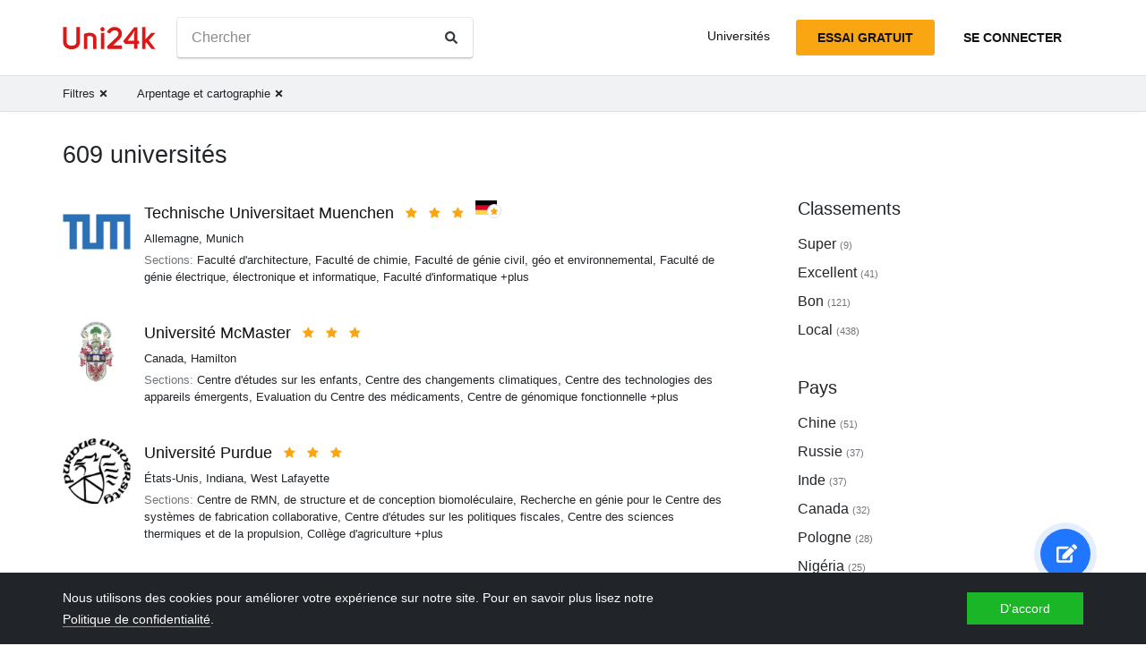

--- FILE ---
content_type: text/html; charset=utf-8
request_url: https://fr.uni24k.com/f/arpentage-et-cartographie/
body_size: 17029
content:






<!DOCTYPE html>
<html class="no-js" lang="fr" dir="ltr">
<head>
    <meta charset="utf-8">
<meta name="viewport" content="width=device-width, initial-scale=1">
<meta http-equiv="X-UA-Compatible" content="IE=edge">
<script type="62bb7c5ffdec3367acecac90-text/javascript">
document.documentElement.className=document.documentElement.className.replace("no-js","js");
if ('scrollRestoration' in history) { history.scrollRestoration = 'manual'; }
</script>

    <style>
    body { margin: 0; }
    a { color: #000; text-decoration:  none;}
    .btn { border-color: transparent; }
    .icon-user-circle { width: 24px; height: 24px; }
</style>

    
        <link href="/static/css/bundle.8975bc003f42.css" rel="stylesheet" />
    

    
        
    
    <title>Universités - Uni24k</title>

    <meta name="description" content="Universités sélectionnées">

    <meta property="og:title" content="Universités">

    <meta property="og:type" content="article">
    
    
        <meta name="twitter:card" content="summary_large_image">
        <meta name="twitter:description" content="Universités sélectionnées">
        <meta name="twitter:title" content="Universités">
    

    
        
        
        <meta property="og:image" content="https://fr.uni24k.com/static/images/sharing.3819f5b942bc.jpg">
    <meta name="twitter:image" content="https://fr.uni24k.com/static/images/sharing.3819f5b942bc.jpg">
    

    <!-- hreflangs -->
     
        
        
            
                <link rel="alternate" hreflang="x-default" href="https://uni24k.com/f/surveying-and-mapping/" />
            
            
            
                <link rel="alternate" hreflang="en" href="https://uni24k.com/f/surveying-and-mapping/" />
            
        
            
            
            
                <link rel="alternate" hreflang="ar" href="https://ar.uni24k.com/f/المسح-ورسم-الخرائط/" />
            
        
            
            
            
                <link rel="alternate" hreflang="de" href="https://de.uni24k.com/f/vermessung-und-kartierung/" />
            
        
            
            
            
                <link rel="alternate" hreflang="es" href="https://es.uni24k.com/f/topografía-y-cartografía/" />
            
        
            
            
            
                <link rel="alternate" hreflang="fa" href="https://fa.uni24k.com/f/نقشه-برداری-و-نقشه-برداری/" />
            
        
            
            
            
                <link rel="alternate" hreflang="fr" href="https://fr.uni24k.com/f/arpentage-et-cartographie/" />
            
        
            
            
            
                <link rel="alternate" hreflang="it" href="https://it.uni24k.com/f/topografia-e-mappatura/" />
            
        
            
            
            
                <link rel="alternate" hreflang="ja" href="https://ja.uni24k.com/f/測量とマッピング/" />
            
        
            
            
            
                <link rel="alternate" hreflang="ko" href="https://ko.uni24k.com/f/측량과-매핑/" />
            
        
            
            
            
                <link rel="alternate" hreflang="pt" href="https://pt.uni24k.com/f/levantamento-e-mapeamento/" />
            
        
            
            
            
                <link rel="alternate" hreflang="ru" href="https://ru.uni24k.com/f/геодезия-и-картография/" />
            
        
            
            
            
                <link rel="alternate" hreflang="tr" href="https://tr.uni24k.com/f/ölçme-ve-haritalama/" />
            
        
            
            
            
                <link rel="alternate" hreflang="vi" href="https://vi.uni24k.com/f/khảo-sát-và-lập-bản-đồ/" />
            
        
            
            
            
                <link rel="alternate" hreflang="zh-cn" href="https://zh-cn.uni24k.com/f/测绘/" />
            
         
    

    

    
        <meta property="og:site_name" content="Uni24k">
<meta name="theme-color" content="#C80606"/>

<!-- current url -->


    

    

    

    

    

    
        <meta property="og:url" content="//fr.uni24k.com/f/arpentage-et-cartographie/">
    

    

    

    

    

    

    

    

    


<!-- icons -->

<link rel="manifest" href="/manifest.json">

<!-- highest res -->
<link rel="icon" sizes="192x192" type="image/png" href="/static/icons/icon.00f911ca0906.png">
<!-- iOS -->
<link rel="apple-touch-icon" href="/static/icons/apple-touch-icon.3e88982120ce.png">
<link rel="apple-touch-icon" href="/static/icons/apple-touch-icon-precomposed.3e88982120ce.png">
<link rel="apple-touch-icon" sizes="152x152" href="/static/icons/homescreen152.6c804c429517.png">
<link rel="apple-touch-icon" sizes="167x167" href="/static/icons/homescreen168.0a74df1cbcb6.png">
<link rel="apple-touch-icon" sizes="180x180" href="/static/icons/homescreen180.385df004dd51.png">

<link rel="apple-touch-startup-image" sizes="320x460" href="/static/icons/start.548a4c5a0ec8.png">
<link rel="apple-touch-startup-image" sizes="768x1024" href="/static/icons/startbig.fc2652104fa2.png">

<meta name="application-name" content="">
<meta name="apple-mobile-web-app-title" content="">
<meta name="apple-mobile-web-app-capable" content="yes">
<meta name="apple-mobile-web-app-status-bar-style" content="black">
<!-- for IE -->
<meta name="msapplication-square310x310logo" content="/static/icons/homescreen384.aac05ffacb99.png">
    

    
        <link rel="dns-prefetch" href="//www.google.com">
<link rel="dns-prefetch" href="//www.googletagmanager.com">
    
    <meta name="version" content="3.0.8"/>
</head>
<body class=" dirmode-ltr">
<div class="the-site">

    <!-- Head -->
    
        <header class="u-site-header">
            <!-- Navabar -->
            <div class="container u-hbar">

    <!-- logo -->
    <a class="u-logo u-hbar__logo" href="/"> 
        <svg class="svg-icon pic-logo"><use xlink:href="/static/svg/svg.e9b621529cf5.svg#pic-logo"></use></svg><span class="sr-only">Uni24k</span>
    </a>

    <!-- menu -->
    <div class="u-hbar__nav u-hnav" id="sh-nav">
        <div class="container u-hnav__close-wrapper">
            <a id="sh-nav-close" href="#sh-nav-trigger" class="u-hnav__close">&times;</a></div>
        
        <div class="container u-hnav__container">
            
                <div class="u-hnav__search"><form class="u-search-form" method="get" action="/s/">
    <input class="mr-sm-1" type="search" placeholder="Chercher" aria-label="Chercher" name="s" value="">
    <button class="btn" type="submit"><svg class="svg-icon icon-search"><use xlink:href="/static/svg/svg.e9b621529cf5.svg#icon-search"></use></svg><span class="sr-only">Chercher</span></button>
</form></div>
            

            <div class="u-hnav__menu ">

                <div class="u-hmenu u-hdropdown">
                    <div class="u-hmenu__title u-hdropdown__trigger">Universités</div>
                
                    <div class="u-hmenu__list u-hdropdown__list">
                        <a class="u-hmenu__link u-hdropdown__link" href="/l/">Universités</a>
                        <a class="u-hmenu__link u-hdropdown__link" href="/fields-of-study/">Domaines d'étude</a>
                        <a class="u-hmenu__link u-hdropdown__link" href="/countries/">Pays</a>
                        <a class="u-hmenu__link u-hdropdown__link" href="/languages/">Langues</a>
                        <a class="u-hmenu__link u-hdropdown__link" href="/grades/">Notes</a>
                        <a class="u-hmenu__link u-hdropdown__link" href="/cl/">Cours de courte durée en ligne</a> 
                        <a class="u-hmenu__link u-hdropdown__link" href="/incomes/">Revenu attendu</a> 
                    </div>
                </div>

                <!-- usermenu -->
                

            </div>

        </div>
    </div>

    <!-- actions -->
    <div class="u-hbar__actions u-hactions">

        
            <a href="/register/" class="u-head-btn u-head-btn--accent u-hactions__register">Essai gratuit</a>
            <a href="/login/" class="u-head-btn u-head-btn--link u-hactions__signin">Se connecter</a>
        

        <!-- toogle -->
        <a href="#sh-nav" id="sh-nav-trigger" class="u-hactions__trigger"><span class="bars">Menu</span></a>
    </div>
</div>

            <!-- Filters -->
            
                


<div id="js-filter-panel" class="header-submenu" data-filterbase="">
    
        <script id="js-filter-currents" type="application/json">{"f": "arpentage-et-cartographie"}</script>
    
    <div class="container"> 
        <nav class="filternav">
            
            <a class="filternav__link" href="/l/"><span>Filtres</span> <svg class="svg-icon icon-times"><use xlink:href="/static/svg/svg.e9b621529cf5.svg#icon-times"></use></svg></a>
            
            <a class="filternav__link" href="/l/"><span>Arpentage et cartographie</span> <svg class="svg-icon icon-times"><use xlink:href="/static/svg/svg.e9b621529cf5.svg#icon-times"></use></svg></a>
            
        </nav>
    </div>
</div>


            
        </header>
    

    <!-- Content -->
    
<section class="u-content container">

    <div class="u-page"> 
        
        
            
            <header 
                id="filterableHeader" 
                class="u-page__header u-page__header--list ">
                
                <h1 class="u-page__title u-page__title--list">609 universités</h1>
                

                
            </header>

            <div class="content-columns">

                <div   class="content-columns__main">
                    <div class="u-list">
                         
                            <div class="school-card u-school">

    <div class="school-card__row">
        <div class="school-card__logo card-logo">
            
                <a href="/u/4802/" class="card-logo__link">
                    <img src="/media/logos/logo_schools_ufd6bd535_a66e2425.png" loading="lazy" class="card-logo__img" alt="">
                </a>
            
        </div>

        <div class="school-card__body">

            <div class="school-card__name school-name">
                <a href="/u/4802/" class='school-name__link'>Technische Universitaet Muenchen</a>

                
                    <span class="school-name__stars">
<span class="star-icons" data-tooltip="Super">
    
        <span class="star-icons__item"><svg class="svg-icon icon-star"><use xlink:href="/static/svg/svg.e9b621529cf5.svg#icon-star"></use></svg></span>
    
        <span class="star-icons__item"><svg class="svg-icon icon-star"><use xlink:href="/static/svg/svg.e9b621529cf5.svg#icon-star"></use></svg></span>
    
        <span class="star-icons__item"><svg class="svg-icon icon-star"><use xlink:href="/static/svg/svg.e9b621529cf5.svg#icon-star"></use></svg></span>
    
</span></span>
                     
                        
                            <span class="school-name__localstar"><span class="localstar">
    <span class="localstar__flag"><svg class="flag-icon germany"><use xlink:href="/static/flags/flags.47f2bd5c92cc.svg#germany"></use></svg></span>
    <span class="localstar__star"><svg class="svg-icon icon-star"><use xlink:href="/static/svg/svg.e9b621529cf5.svg#icon-star"></use></svg></span>
</span></span>
                        
                    
                

                
                    <span 
                        id="heart-4802" 
                        data-school="4802" 
                        data-schoolname="Technische Universitaet Muenchen" 
                        data-favorited="no"
                        class="school-name__favorite favorite-block js-favorite-block">
<a 
    href="#" 
    class="favorite-trigger js-favorite-trigger" 
    data-add="Ajouter aux listes"
    data-remove="Supprimer des listes"
    data-tooltip="Ajouter aux listes"
><svg class="svg-icon icon-heart-regular"><use xlink:href="/static/svg/svg.e9b621529cf5.svg#icon-heart-regular"></use></svg><svg class="svg-icon icon-heart-solid"><use xlink:href="/static/svg/svg.e9b621529cf5.svg#icon-heart-solid"></use></svg> <span class="sr-only">Ajouter aux listes</span></a></span>
                
            </div>

            <div class="school-card__subtitle">
                
                
    <a class="js-filter-trigger" data-filteradd='"{\"c\": \"allemagne\"}"' href="/c/allemagne/">Allemagne</a>, <a class="js-filter-trigger" data-filteradd='"{\"c\": \"allemagne\", \"cc\": \"munich\"}"' href="/c/allemagne/cc/munich/">Munich</a>

            </div>

            
                
                    
                    
                        <div class="school-card__meta"><span class="u-label">Sections:</span>

    <span>Faculté d&#39;architecture</span>, 

    <span>Faculté de chimie</span>, 

    <span>Faculté de génie civil, géo et environnemental</span>, 

    <span>Faculté de génie électrique, électronique et informatique</span>, 

    <span>Faculté d&#39;informatique</span>

    

    

    

    

    

    

    

     +plus
</div>
                    
                
            
        </div><!-- card-stamp-side -->

    </div><!-- card-in-row -->

</div>
                         
                            <div class="school-card u-school">

    <div class="school-card__row">
        <div class="school-card__logo card-logo">
            
                <a href="/u/2193/" class="card-logo__link">
                    <img src="/media/logos/logo_schools_u3b06f1b2_26594309.png" loading="lazy" class="card-logo__img" alt="">
                </a>
            
        </div>

        <div class="school-card__body">

            <div class="school-card__name school-name">
                <a href="/u/2193/" class='school-name__link'>Université McMaster</a>

                
                    <span class="school-name__stars">
<span class="star-icons" data-tooltip="Super">
    
        <span class="star-icons__item"><svg class="svg-icon icon-star"><use xlink:href="/static/svg/svg.e9b621529cf5.svg#icon-star"></use></svg></span>
    
        <span class="star-icons__item"><svg class="svg-icon icon-star"><use xlink:href="/static/svg/svg.e9b621529cf5.svg#icon-star"></use></svg></span>
    
        <span class="star-icons__item"><svg class="svg-icon icon-star"><use xlink:href="/static/svg/svg.e9b621529cf5.svg#icon-star"></use></svg></span>
    
</span></span>
                    
                

                
                    <span 
                        id="heart-2193" 
                        data-school="2193" 
                        data-schoolname="Université McMaster" 
                        data-favorited="no"
                        class="school-name__favorite favorite-block js-favorite-block">
<a 
    href="#" 
    class="favorite-trigger js-favorite-trigger" 
    data-add="Ajouter aux listes"
    data-remove="Supprimer des listes"
    data-tooltip="Ajouter aux listes"
><svg class="svg-icon icon-heart-regular"><use xlink:href="/static/svg/svg.e9b621529cf5.svg#icon-heart-regular"></use></svg><svg class="svg-icon icon-heart-solid"><use xlink:href="/static/svg/svg.e9b621529cf5.svg#icon-heart-solid"></use></svg> <span class="sr-only">Ajouter aux listes</span></a></span>
                
            </div>

            <div class="school-card__subtitle">
                
                
    <a class="js-filter-trigger" data-filteradd='"{\"c\": \"canada\"}"' href="/c/canada/">Canada</a>, <a class="js-filter-trigger" data-filteradd='"{\"c\": \"canada\", \"cc\": \"hamilton-2929\"}"' href="/c/canada/cc/hamilton-2929/">Hamilton</a>

            </div>

            
                
                    
                    
                        <div class="school-card__meta"><span class="u-label">Sections:</span>

    <span>Centre d&#39;études sur les enfants</span>, 

    <span>Centre des changements climatiques</span>, 

    <span>Centre des technologies des appareils émergents</span>, 

    <span>Evaluation du Centre des médicaments</span>, 

    <span>Centre de génomique fonctionnelle</span>

    

    

    

    

    

    

    

    

    

    

    

    

    

    

    

    

    

    

    

    

    

    

    

    

    

    

    

    

    

    

    

    

    

    

    

    

    

    

     +plus
</div>
                    
                
            
        </div><!-- card-stamp-side -->

    </div><!-- card-in-row -->

</div>
                         
                            <div class="school-card u-school">

    <div class="school-card__row">
        <div class="school-card__logo card-logo">
            
                <a href="/u/16829/" class="card-logo__link">
                    <img src="/media/logos/logo_schools_u3fd39694_264615d7.png" loading="lazy" class="card-logo__img" alt="">
                </a>
            
        </div>

        <div class="school-card__body">

            <div class="school-card__name school-name">
                <a href="/u/16829/" class='school-name__link'>Université Purdue</a>

                
                    <span class="school-name__stars">
<span class="star-icons" data-tooltip="Super">
    
        <span class="star-icons__item"><svg class="svg-icon icon-star"><use xlink:href="/static/svg/svg.e9b621529cf5.svg#icon-star"></use></svg></span>
    
        <span class="star-icons__item"><svg class="svg-icon icon-star"><use xlink:href="/static/svg/svg.e9b621529cf5.svg#icon-star"></use></svg></span>
    
        <span class="star-icons__item"><svg class="svg-icon icon-star"><use xlink:href="/static/svg/svg.e9b621529cf5.svg#icon-star"></use></svg></span>
    
</span></span>
                    
                

                
                    <span 
                        id="heart-16829" 
                        data-school="16829" 
                        data-schoolname="Université Purdue" 
                        data-favorited="no"
                        class="school-name__favorite favorite-block js-favorite-block">
<a 
    href="#" 
    class="favorite-trigger js-favorite-trigger" 
    data-add="Ajouter aux listes"
    data-remove="Supprimer des listes"
    data-tooltip="Ajouter aux listes"
><svg class="svg-icon icon-heart-regular"><use xlink:href="/static/svg/svg.e9b621529cf5.svg#icon-heart-regular"></use></svg><svg class="svg-icon icon-heart-solid"><use xlink:href="/static/svg/svg.e9b621529cf5.svg#icon-heart-solid"></use></svg> <span class="sr-only">Ajouter aux listes</span></a></span>
                
            </div>

            <div class="school-card__subtitle">
                
                
    <a class="js-filter-trigger" data-filteradd='"{\"c\": \"\\u00e9tats-unis\"}"' href="/c/%C3%A9tats-unis/">États-Unis</a>, <a class="js-filter-trigger" data-filteradd='"{\"c\": \"\\u00e9tats-unis\", \"p\": \"indiana\"}"' href="/c/%C3%A9tats-unis/p/indiana/">Indiana</a>, <a class="js-filter-trigger" data-filteradd='"{\"c\": \"\\u00e9tats-unis\", \"cc\": \"west-lafayette\"}"' href="/c/%C3%A9tats-unis/cc/west-lafayette/">West Lafayette</a>

            </div>

            
                
                    
                    
                        <div class="school-card__meta"><span class="u-label">Sections:</span>

    <span>Centre de RMN, de structure et de conception biomoléculaire</span>, 

    <span>Recherche en génie pour le Centre des systèmes de fabrication collaborative</span>, 

    <span>Centre d&#39;études sur les politiques fiscales</span>, 

    <span>Centre des sciences thermiques et de la propulsion</span>, 

    <span>Collège d&#39;agriculture</span>

    

    

    

    

    

    

    

    

     +plus
</div>
                    
                
            
        </div><!-- card-stamp-side -->

    </div><!-- card-in-row -->

</div>
                         
                            <div class="school-card u-school">

    <div class="school-card__row">
        <div class="school-card__logo card-logo">
            
                <a href="/u/5127/" class="card-logo__link">
                    <img src="/media/logos/logo_schools_u9f1394af_06eb6489.jpg" loading="lazy" class="card-logo__img" alt="">
                </a>
            
        </div>

        <div class="school-card__body">

            <div class="school-card__name school-name">
                <a href="/u/5127/" class='school-name__link'>Université chinoise de Hong Kong</a>

                
                    <span class="school-name__stars">
<span class="star-icons" data-tooltip="Super">
    
        <span class="star-icons__item"><svg class="svg-icon icon-star"><use xlink:href="/static/svg/svg.e9b621529cf5.svg#icon-star"></use></svg></span>
    
        <span class="star-icons__item"><svg class="svg-icon icon-star"><use xlink:href="/static/svg/svg.e9b621529cf5.svg#icon-star"></use></svg></span>
    
        <span class="star-icons__item"><svg class="svg-icon icon-star"><use xlink:href="/static/svg/svg.e9b621529cf5.svg#icon-star"></use></svg></span>
    
</span></span>
                     
                        
                            <span class="school-name__localstar"><span class="localstar">
    <span class="localstar__flag"><svg class="flag-icon hong_kong_sar_china"><use xlink:href="/static/flags/flags.47f2bd5c92cc.svg#hong_kong_sar_china"></use></svg></span>
    <span class="localstar__star"><svg class="svg-icon icon-star"><use xlink:href="/static/svg/svg.e9b621529cf5.svg#icon-star"></use></svg></span>
</span></span>
                        
                    
                

                
                    <span 
                        id="heart-5127" 
                        data-school="5127" 
                        data-schoolname="Université chinoise de Hong Kong" 
                        data-favorited="no"
                        class="school-name__favorite favorite-block js-favorite-block">
<a 
    href="#" 
    class="favorite-trigger js-favorite-trigger" 
    data-add="Ajouter aux listes"
    data-remove="Supprimer des listes"
    data-tooltip="Ajouter aux listes"
><svg class="svg-icon icon-heart-regular"><use xlink:href="/static/svg/svg.e9b621529cf5.svg#icon-heart-regular"></use></svg><svg class="svg-icon icon-heart-solid"><use xlink:href="/static/svg/svg.e9b621529cf5.svg#icon-heart-solid"></use></svg> <span class="sr-only">Ajouter aux listes</span></a></span>
                
            </div>

            <div class="school-card__subtitle">
                
                
    <a class="js-filter-trigger" data-filteradd='"{\"c\": \"ras-chinoise-de-hong-kong\"}"' href="/c/ras-chinoise-de-hong-kong/">R.A.S. chinoise de Hong Kong</a>, <a class="js-filter-trigger" data-filteradd='"{\"c\": \"ras-chinoise-de-hong-kong\", \"cc\": \"sha-tin\"}"' href="/c/ras-chinoise-de-hong-kong/cc/sha-tin/">Sha Tin</a>

            </div>

            
                
                    
                    
                        <div class="school-card__meta"><span class="u-label">Sections:</span>

    <span>faculté de droit</span>, 

    <span>faculté de médecine</span>, 

    <span>Faculté des sciences</span>, 

    <span>Centre d&#39;études en Chine</span>, 

    <span>Centre de la langue chinoise (Yale-in-China)</span>

    

    

    

    

    

    

    

    

    

    

    

    

    

    

    

    

    

    

    

    

    

    

    

    

    

    

    

    

    

    

    

    

    

    

    

    

    

    

    

    

    

    

    

    

    

    

    

    

    

    

    

    

    

     +plus
</div>
                    
                
            
        </div><!-- card-stamp-side -->

    </div><!-- card-in-row -->

</div>
                         
                            <div class="school-card u-school">

    <div class="school-card__row">
        <div class="school-card__logo card-logo">
            
                <a href="/u/2236/" class="card-logo__link">
                    <img src="/media/logos/logo_schools_u70aa7ae5_6319dac7.png" loading="lazy" class="card-logo__img" alt="">
                </a>
            
        </div>

        <div class="school-card__body">

            <div class="school-card__name school-name">
                <a href="/u/2236/" class='school-name__link'>Université de Montréal</a>

                
                    <span class="school-name__stars">
<span class="star-icons" data-tooltip="Super">
    
        <span class="star-icons__item"><svg class="svg-icon icon-star"><use xlink:href="/static/svg/svg.e9b621529cf5.svg#icon-star"></use></svg></span>
    
        <span class="star-icons__item"><svg class="svg-icon icon-star"><use xlink:href="/static/svg/svg.e9b621529cf5.svg#icon-star"></use></svg></span>
    
        <span class="star-icons__item"><svg class="svg-icon icon-star"><use xlink:href="/static/svg/svg.e9b621529cf5.svg#icon-star"></use></svg></span>
    
</span></span>
                    
                

                
                    <span 
                        id="heart-2236" 
                        data-school="2236" 
                        data-schoolname="Université de Montréal" 
                        data-favorited="no"
                        class="school-name__favorite favorite-block js-favorite-block">
<a 
    href="#" 
    class="favorite-trigger js-favorite-trigger" 
    data-add="Ajouter aux listes"
    data-remove="Supprimer des listes"
    data-tooltip="Ajouter aux listes"
><svg class="svg-icon icon-heart-regular"><use xlink:href="/static/svg/svg.e9b621529cf5.svg#icon-heart-regular"></use></svg><svg class="svg-icon icon-heart-solid"><use xlink:href="/static/svg/svg.e9b621529cf5.svg#icon-heart-solid"></use></svg> <span class="sr-only">Ajouter aux listes</span></a></span>
                
            </div>

            <div class="school-card__subtitle">
                
                
    <a class="js-filter-trigger" data-filteradd='"{\"c\": \"canada\"}"' href="/c/canada/">Canada</a>, <a class="js-filter-trigger" data-filteradd='"{\"c\": \"canada\", \"cc\": \"montr\\u00e9al\"}"' href="/c/canada/cc/montr%C3%A9al/">Montréal</a>

            </div>

            
                
                    
                    
                        <div class="school-card__meta"><span class="u-label">Sections:</span>

    <span>faculté de droit</span>, 

    <span>faculté de médecine</span>, 

    <span>Faculté de musique</span>, 

    <span>Faculté des sciences infirmières</span>, 

    <span>Département / Division de kinésiologie</span>

    

    

    

    

    

    

    

    

    

    

     +plus
</div>
                    
                
            
        </div><!-- card-stamp-side -->

    </div><!-- card-in-row -->

</div>
                         
                            <div class="school-card u-school">

    <div class="school-card__row">
        <div class="school-card__logo card-logo">
            
                <a href="/u/2267/" class="card-logo__link">
                    <img src="/media/logos/logo_schools_u8dd7736a_5b140199.jpg" loading="lazy" class="card-logo__img" alt="">
                </a>
            
        </div>

        <div class="school-card__body">

            <div class="school-card__name school-name">
                <a href="/u/2267/" class='school-name__link'>Université de Toronto</a>

                
                    <span class="school-name__stars">
<span class="star-icons" data-tooltip="Super">
    
        <span class="star-icons__item"><svg class="svg-icon icon-star"><use xlink:href="/static/svg/svg.e9b621529cf5.svg#icon-star"></use></svg></span>
    
        <span class="star-icons__item"><svg class="svg-icon icon-star"><use xlink:href="/static/svg/svg.e9b621529cf5.svg#icon-star"></use></svg></span>
    
        <span class="star-icons__item"><svg class="svg-icon icon-star"><use xlink:href="/static/svg/svg.e9b621529cf5.svg#icon-star"></use></svg></span>
    
</span></span>
                     
                        
                            <span class="school-name__localstar"><span class="localstar">
    <span class="localstar__flag"><svg class="flag-icon canada"><use xlink:href="/static/flags/flags.47f2bd5c92cc.svg#canada"></use></svg></span>
    <span class="localstar__star"><svg class="svg-icon icon-star"><use xlink:href="/static/svg/svg.e9b621529cf5.svg#icon-star"></use></svg></span>
</span></span>
                        
                    
                

                
                    <span 
                        id="heart-2267" 
                        data-school="2267" 
                        data-schoolname="Université de Toronto" 
                        data-favorited="no"
                        class="school-name__favorite favorite-block js-favorite-block">
<a 
    href="#" 
    class="favorite-trigger js-favorite-trigger" 
    data-add="Ajouter aux listes"
    data-remove="Supprimer des listes"
    data-tooltip="Ajouter aux listes"
><svg class="svg-icon icon-heart-regular"><use xlink:href="/static/svg/svg.e9b621529cf5.svg#icon-heart-regular"></use></svg><svg class="svg-icon icon-heart-solid"><use xlink:href="/static/svg/svg.e9b621529cf5.svg#icon-heart-solid"></use></svg> <span class="sr-only">Ajouter aux listes</span></a></span>
                
            </div>

            <div class="school-card__subtitle">
                
                
    <a class="js-filter-trigger" data-filteradd='"{\"c\": \"canada\"}"' href="/c/canada/">Canada</a>, <a class="js-filter-trigger" data-filteradd='"{\"c\": \"canada\", \"cc\": \"toronto\"}"' href="/c/canada/cc/toronto/">Toronto</a>

            </div>

            
                
                    
                    
                        <div class="school-card__meta"><span class="u-label">Sections:</span>

    <span>Centre d&#39;éthique</span>, 

    <span>Faculté de musique</span>, 

    <span>Centre de l&#39;environnement</span>, 

    <span>Campus de l&#39;Université de Toronto à Mississauga</span>, 

    <span>Campus Scarborough de l&#39;Université de Toronto</span>

    

    

    

    

    

    

    

    

    

    

    

    

    

    

    

    

    

    

    

    

    

    

    

    

    

    

    

    

    

    

    

    

    

    

    

    

    

    

    

    

    

    

    

    

    

    

    

    

    

    

    

    

    

    

    

    

    

    

    

    

    

    

    

    

    

    

    

    

    

    

    

    

    

    

    

    

    

    

    

    

    

    

    

    

     +plus
</div>
                    
                
            
        </div><!-- card-stamp-side -->

    </div><!-- card-in-row -->

</div>
                         
                            <div class="school-card u-school">

    <div class="school-card__row">
        <div class="school-card__logo card-logo">
            
                <a href="/u/14489/" class="card-logo__link">
                    <img src="/media/logos/logo_schools_u496b042f_24fc7278.jpg" loading="lazy" class="card-logo__img" alt="">
                </a>
            
        </div>

        <div class="school-card__body">

            <div class="school-card__name school-name">
                <a href="/u/14489/" class='school-name__link'>Université de Zurich</a>

                
                    <span class="school-name__stars">
<span class="star-icons" data-tooltip="Super">
    
        <span class="star-icons__item"><svg class="svg-icon icon-star"><use xlink:href="/static/svg/svg.e9b621529cf5.svg#icon-star"></use></svg></span>
    
        <span class="star-icons__item"><svg class="svg-icon icon-star"><use xlink:href="/static/svg/svg.e9b621529cf5.svg#icon-star"></use></svg></span>
    
        <span class="star-icons__item"><svg class="svg-icon icon-star"><use xlink:href="/static/svg/svg.e9b621529cf5.svg#icon-star"></use></svg></span>
    
</span></span>
                     
                        
                            <span class="school-name__localstar"><span class="localstar">
    <span class="localstar__flag"><svg class="flag-icon switzerland"><use xlink:href="/static/flags/flags.47f2bd5c92cc.svg#switzerland"></use></svg></span>
    <span class="localstar__star"><svg class="svg-icon icon-star"><use xlink:href="/static/svg/svg.e9b621529cf5.svg#icon-star"></use></svg></span>
</span></span>
                        
                    
                

                
                    <span 
                        id="heart-14489" 
                        data-school="14489" 
                        data-schoolname="Université de Zurich" 
                        data-favorited="no"
                        class="school-name__favorite favorite-block js-favorite-block">
<a 
    href="#" 
    class="favorite-trigger js-favorite-trigger" 
    data-add="Ajouter aux listes"
    data-remove="Supprimer des listes"
    data-tooltip="Ajouter aux listes"
><svg class="svg-icon icon-heart-regular"><use xlink:href="/static/svg/svg.e9b621529cf5.svg#icon-heart-regular"></use></svg><svg class="svg-icon icon-heart-solid"><use xlink:href="/static/svg/svg.e9b621529cf5.svg#icon-heart-solid"></use></svg> <span class="sr-only">Ajouter aux listes</span></a></span>
                
            </div>

            <div class="school-card__subtitle">
                
                
    <a class="js-filter-trigger" data-filteradd='"{\"c\": \"suisse\"}"' href="/c/suisse/">Suisse</a>, <a class="js-filter-trigger" data-filteradd='"{\"c\": \"suisse\", \"cc\": \"zurich\"}"' href="/c/suisse/cc/zurich/">Zurich</a>

            </div>

            
                
                    
                    
                        <div class="school-card__meta"><span class="u-label">Sections:</span>

    <span>Faculté des lettres</span>, 

    <span>Faculté d&#39;économie, d&#39;administration des affaires et de technologie de l&#39;information</span>, 

    <span>faculté de droit</span>, 

    <span>faculté de médecine</span>, 

    <span>Faculté des sciences</span>

    

     +plus
</div>
                    
                
            
        </div><!-- card-stamp-side -->

    </div><!-- card-in-row -->

</div>
                         
                            <div class="school-card u-school">

    <div class="school-card__row">
        <div class="school-card__logo card-logo">
            
                <a href="/u/10190/" class="card-logo__link">
                    <img src="/media/logos/logo_schools_ub6f56c7f_d81572cc.png" loading="lazy" class="card-logo__img" alt="">
                </a>
            
        </div>

        <div class="school-card__body">

            <div class="school-card__name school-name">
                <a href="/u/10190/" class='school-name__link'>Université de technologie de Delft</a>

                
                    <span class="school-name__stars">
<span class="star-icons" data-tooltip="Super">
    
        <span class="star-icons__item"><svg class="svg-icon icon-star"><use xlink:href="/static/svg/svg.e9b621529cf5.svg#icon-star"></use></svg></span>
    
        <span class="star-icons__item"><svg class="svg-icon icon-star"><use xlink:href="/static/svg/svg.e9b621529cf5.svg#icon-star"></use></svg></span>
    
        <span class="star-icons__item"><svg class="svg-icon icon-star"><use xlink:href="/static/svg/svg.e9b621529cf5.svg#icon-star"></use></svg></span>
    
</span></span>
                    
                

                
                    <span 
                        id="heart-10190" 
                        data-school="10190" 
                        data-schoolname="Université de technologie de Delft" 
                        data-favorited="no"
                        class="school-name__favorite favorite-block js-favorite-block">
<a 
    href="#" 
    class="favorite-trigger js-favorite-trigger" 
    data-add="Ajouter aux listes"
    data-remove="Supprimer des listes"
    data-tooltip="Ajouter aux listes"
><svg class="svg-icon icon-heart-regular"><use xlink:href="/static/svg/svg.e9b621529cf5.svg#icon-heart-regular"></use></svg><svg class="svg-icon icon-heart-solid"><use xlink:href="/static/svg/svg.e9b621529cf5.svg#icon-heart-solid"></use></svg> <span class="sr-only">Ajouter aux listes</span></a></span>
                
            </div>

            <div class="school-card__subtitle">
                
                
    <a class="js-filter-trigger" data-filteradd='"{\"c\": \"pays-bas\"}"' href="/c/pays-bas/">Pays-Bas</a>, <a class="js-filter-trigger" data-filteradd='"{\"c\": \"pays-bas\", \"cc\": \"delft\"}"' href="/c/pays-bas/cc/delft/">Delft</a>

            </div>

            
                
                    
                    
                        <div class="school-card__meta"><span class="u-label">Sections:</span>

    <span>Faculté de génie aérospatial</span>, 

    <span>Faculté des sciences appliquées</span>, 

    <span>Faculté d&#39;architecture</span>, 

    <span>Faculté de génie civil et de géosciences</span>, 

    <span>Faculté de génie électrique, de mathématiques et d&#39;informatique</span>

    

    

    

    

    

    

    

    

    

    

    

     +plus
</div>
                    
                
            
        </div><!-- card-stamp-side -->

    </div><!-- card-in-row -->

</div>
                         
                            <div class="school-card u-school">

    <div class="school-card__row">
        <div class="school-card__logo card-logo">
            
                <a href="/u/10201/" class="card-logo__link">
                    <img src="/media/logos/logo_schools_ud420beba_79a9ba85.png" loading="lazy" class="card-logo__img" alt="">
                </a>
            
        </div>

        <div class="school-card__body">

            <div class="school-card__name school-name">
                <a href="/u/10201/" class='school-name__link'>Université et centre de recherche de Wageningen</a>

                
                    <span class="school-name__stars">
<span class="star-icons" data-tooltip="Super">
    
        <span class="star-icons__item"><svg class="svg-icon icon-star"><use xlink:href="/static/svg/svg.e9b621529cf5.svg#icon-star"></use></svg></span>
    
        <span class="star-icons__item"><svg class="svg-icon icon-star"><use xlink:href="/static/svg/svg.e9b621529cf5.svg#icon-star"></use></svg></span>
    
        <span class="star-icons__item"><svg class="svg-icon icon-star"><use xlink:href="/static/svg/svg.e9b621529cf5.svg#icon-star"></use></svg></span>
    
</span></span>
                     
                        
                            <span class="school-name__localstar"><span class="localstar">
    <span class="localstar__flag"><svg class="flag-icon netherlands"><use xlink:href="/static/flags/flags.47f2bd5c92cc.svg#netherlands"></use></svg></span>
    <span class="localstar__star"><svg class="svg-icon icon-star"><use xlink:href="/static/svg/svg.e9b621529cf5.svg#icon-star"></use></svg></span>
</span></span>
                        
                    
                

                
                    <span 
                        id="heart-10201" 
                        data-school="10201" 
                        data-schoolname="Université et centre de recherche de Wageningen" 
                        data-favorited="no"
                        class="school-name__favorite favorite-block js-favorite-block">
<a 
    href="#" 
    class="favorite-trigger js-favorite-trigger" 
    data-add="Ajouter aux listes"
    data-remove="Supprimer des listes"
    data-tooltip="Ajouter aux listes"
><svg class="svg-icon icon-heart-regular"><use xlink:href="/static/svg/svg.e9b621529cf5.svg#icon-heart-regular"></use></svg><svg class="svg-icon icon-heart-solid"><use xlink:href="/static/svg/svg.e9b621529cf5.svg#icon-heart-solid"></use></svg> <span class="sr-only">Ajouter aux listes</span></a></span>
                
            </div>

            <div class="school-card__subtitle">
                
                
    <a class="js-filter-trigger" data-filteradd='"{\"c\": \"pays-bas\"}"' href="/c/pays-bas/">Pays-Bas</a>, <a class="js-filter-trigger" data-filteradd='"{\"c\": \"pays-bas\", \"cc\": \"wageningen\"}"' href="/c/pays-bas/cc/wageningen/">Wageningen</a>

            </div>

            
                
                    
                    
                        <div class="school-card__meta"><span class="u-label">Sections:</span>

    <span>Département/Division de l&#39;agrotechnologie et des sciences alimentaires</span>, 

    <span>Département / Division des sciences animales</span>, 

    <span>Département des sciences de l&#39;environnement</span>, 

    <span>Département/Division des sciences de l&#39;usine</span>, 

    <span>Département / Division des sciences sociales</span>

    

    

    

    

    

    

     +plus
</div>
                    
                
            
        </div><!-- card-stamp-side -->

    </div><!-- card-in-row -->

</div>
                         
                            <div class="school-card u-school">

    <div class="school-card__row">
        <div class="school-card__logo card-logo">
            
                <a href="/u/13466/" class="card-logo__link">
                    <img src="/media/logos/logo_schools_u3e7d1a71_c5faba17.png" loading="lazy" class="card-logo__img" alt="">
                </a>
            
        </div>

        <div class="school-card__body">

            <div class="school-card__name school-name">
                <a href="/u/13466/" class='school-name__link'>L&#39;Institut minier d&#39;État de Saint-Pétersbourg porte le nom de GV Plekhanov</a>

                
                    <span class="school-name__stars">
<span class="star-icons" data-tooltip="Excellent">
    
        <span class="star-icons__item"><svg class="svg-icon icon-star"><use xlink:href="/static/svg/svg.e9b621529cf5.svg#icon-star"></use></svg></span>
    
        <span class="star-icons__item"><svg class="svg-icon icon-star"><use xlink:href="/static/svg/svg.e9b621529cf5.svg#icon-star"></use></svg></span>
    
</span></span>
                    
                

                
                    <span 
                        id="heart-13466" 
                        data-school="13466" 
                        data-schoolname="L&#39;Institut minier d&#39;État de Saint-Pétersbourg porte le nom de GV Plekhanov" 
                        data-favorited="no"
                        class="school-name__favorite favorite-block js-favorite-block">
<a 
    href="#" 
    class="favorite-trigger js-favorite-trigger" 
    data-add="Ajouter aux listes"
    data-remove="Supprimer des listes"
    data-tooltip="Ajouter aux listes"
><svg class="svg-icon icon-heart-regular"><use xlink:href="/static/svg/svg.e9b621529cf5.svg#icon-heart-regular"></use></svg><svg class="svg-icon icon-heart-solid"><use xlink:href="/static/svg/svg.e9b621529cf5.svg#icon-heart-solid"></use></svg> <span class="sr-only">Ajouter aux listes</span></a></span>
                
            </div>

            <div class="school-card__subtitle">
                
                
    <a class="js-filter-trigger" data-filteradd='"{\"c\": \"russie\"}"' href="/c/russie/">Russie</a>, <a class="js-filter-trigger" data-filteradd='"{\"c\": \"russie\", \"cc\": \"saint-petersburg\"}"' href="/c/russie/cc/saint-petersburg/">Saint Petersburg</a>

            </div>

            
                
                    
                    
                        <div class="school-card__meta"><span class="u-label">Sections:</span>

    <span>Département/Division du pétrole et du gaz</span>, 

    <span>Faculté de Chimie et Métallurgie</span>, 

    <span>Faculté d&#39;économie</span>, 

    <span>Faculté de levé géologique</span>, 

    <span>Faculté des lettres</span>

    

    

     +plus
</div>
                    
                
            
        </div><!-- card-stamp-side -->

    </div><!-- card-in-row -->

</div>
                         
                            <div class="school-card u-school">

    <div class="school-card__row">
        <div class="school-card__logo card-logo">
            
                <a href="/u/404/" class="card-logo__link">
                    <img src="/media/logos/logo_schools_ub2c1cfd9_5b062450.jpg" loading="lazy" class="card-logo__img" alt="">
                </a>
            
        </div>

        <div class="school-card__body">

            <div class="school-card__name school-name">
                <a href="/u/404/" class='school-name__link'>L&#39;Université de Newcastle</a>

                
                    <span class="school-name__stars">
<span class="star-icons" data-tooltip="Excellent">
    
        <span class="star-icons__item"><svg class="svg-icon icon-star"><use xlink:href="/static/svg/svg.e9b621529cf5.svg#icon-star"></use></svg></span>
    
        <span class="star-icons__item"><svg class="svg-icon icon-star"><use xlink:href="/static/svg/svg.e9b621529cf5.svg#icon-star"></use></svg></span>
    
</span></span>
                    
                

                
                    <span 
                        id="heart-404" 
                        data-school="404" 
                        data-schoolname="L&#39;Université de Newcastle" 
                        data-favorited="no"
                        class="school-name__favorite favorite-block js-favorite-block">
<a 
    href="#" 
    class="favorite-trigger js-favorite-trigger" 
    data-add="Ajouter aux listes"
    data-remove="Supprimer des listes"
    data-tooltip="Ajouter aux listes"
><svg class="svg-icon icon-heart-regular"><use xlink:href="/static/svg/svg.e9b621529cf5.svg#icon-heart-regular"></use></svg><svg class="svg-icon icon-heart-solid"><use xlink:href="/static/svg/svg.e9b621529cf5.svg#icon-heart-solid"></use></svg> <span class="sr-only">Ajouter aux listes</span></a></span>
                
            </div>

            <div class="school-card__subtitle">
                
                
    <a class="js-filter-trigger" data-filteradd='"{\"c\": \"australie\"}"' href="/c/australie/">Australie</a>, <a class="js-filter-trigger" data-filteradd='"{\"c\": \"australie\", \"cc\": \"callaghan\"}"' href="/c/australie/cc/callaghan/">Callaghan</a>

            </div>

            
                
                    
                    
                        <div class="school-card__meta"><span class="u-label">Sections:</span>

    <span>Campus de Singapour à l&#39;étranger</span>, 

    <span>Faculté de commerce et de droit</span>, 

    <span>Faculté d&#39;éducation et des arts</span>, 

    <span>Faculté de génie et d&#39;environnement bâti</span>, 

    <span>Faculté de santé et de médecine</span>

     +plus
</div>
                    
                
            
        </div><!-- card-stamp-side -->

    </div><!-- card-in-row -->

</div>
                         
                            <div class="school-card u-school">

    <div class="school-card__row">
        <div class="school-card__logo card-logo">
            
                <a href="/u/12257/" class="card-logo__link">
                    <img src="/media/logos/logo_schools_u0e2d3394_dd7cbb8e.png" loading="lazy" class="card-logo__img" alt="">
                </a>
            
        </div>

        <div class="school-card__body">

            <div class="school-card__name school-name">
                <a href="/u/12257/" class='school-name__link'>Système de l&#39;Université des Philippines</a>

                
                    <span class="school-name__stars">
<span class="star-icons" data-tooltip="Excellent">
    
        <span class="star-icons__item"><svg class="svg-icon icon-star"><use xlink:href="/static/svg/svg.e9b621529cf5.svg#icon-star"></use></svg></span>
    
        <span class="star-icons__item"><svg class="svg-icon icon-star"><use xlink:href="/static/svg/svg.e9b621529cf5.svg#icon-star"></use></svg></span>
    
</span></span>
                     
                        
                            <span class="school-name__localstar"><span class="localstar">
    <span class="localstar__flag"><svg class="flag-icon philippines"><use xlink:href="/static/flags/flags.47f2bd5c92cc.svg#philippines"></use></svg></span>
    <span class="localstar__star"><svg class="svg-icon icon-star"><use xlink:href="/static/svg/svg.e9b621529cf5.svg#icon-star"></use></svg></span>
</span></span>
                        
                    
                

                
                    <span 
                        id="heart-12257" 
                        data-school="12257" 
                        data-schoolname="Système de l&#39;Université des Philippines" 
                        data-favorited="no"
                        class="school-name__favorite favorite-block js-favorite-block">
<a 
    href="#" 
    class="favorite-trigger js-favorite-trigger" 
    data-add="Ajouter aux listes"
    data-remove="Supprimer des listes"
    data-tooltip="Ajouter aux listes"
><svg class="svg-icon icon-heart-regular"><use xlink:href="/static/svg/svg.e9b621529cf5.svg#icon-heart-regular"></use></svg><svg class="svg-icon icon-heart-solid"><use xlink:href="/static/svg/svg.e9b621529cf5.svg#icon-heart-solid"></use></svg> <span class="sr-only">Ajouter aux listes</span></a></span>
                
            </div>

            <div class="school-card__subtitle">
                
                
    <a class="js-filter-trigger" data-filteradd='"{\"c\": \"philippines\"}"' href="/c/philippines/">Philippines</a>, <a class="js-filter-trigger" data-filteradd='"{\"c\": \"philippines\", \"cc\": \"quezon-city\"}"' href="/c/philippines/cc/quezon-city/">Quezon City</a>

            </div>

            
                
                    
                    
                        <div class="school-card__meta"><span class="u-label">Sections:</span>

    <span>Centre d&#39;études asiatiques</span>, 

    <span>Centre de statistiques</span>, 

    <span>Centre de gestion de la technologie</span>, 

    <span>Collège d&#39;architecture</span>, 

    <span>Collège des arts et des lettres</span>

    

    

    

    

    

    

    

    

    

    

    

    

    

    

    

    

    

    

    

    

    

    

    

    

    

    

    

    

    

    

    

    

    

    

    

    

    

    

     +plus
</div>
                    
                
            
        </div><!-- card-stamp-side -->

    </div><!-- card-in-row -->

</div>
                         
                            <div class="school-card u-school">

    <div class="school-card__row">
        <div class="school-card__logo card-logo">
            
                <a href="/u/4045/" class="card-logo__link">
                    <img src="/media/logos/logo_schools_u1a90994b_a142ebf5.png" loading="lazy" class="card-logo__img" alt="">
                </a>
            
        </div>

        <div class="school-card__body">

            <div class="school-card__name school-name">
                <a href="/u/4045/" class='school-name__link'>Université Aalto</a>

                
                    <span class="school-name__stars">
<span class="star-icons" data-tooltip="Excellent">
    
        <span class="star-icons__item"><svg class="svg-icon icon-star"><use xlink:href="/static/svg/svg.e9b621529cf5.svg#icon-star"></use></svg></span>
    
        <span class="star-icons__item"><svg class="svg-icon icon-star"><use xlink:href="/static/svg/svg.e9b621529cf5.svg#icon-star"></use></svg></span>
    
</span></span>
                     
                        
                            <span class="school-name__localstar"><span class="localstar">
    <span class="localstar__flag"><svg class="flag-icon finland"><use xlink:href="/static/flags/flags.47f2bd5c92cc.svg#finland"></use></svg></span>
    <span class="localstar__star"><svg class="svg-icon icon-star"><use xlink:href="/static/svg/svg.e9b621529cf5.svg#icon-star"></use></svg></span>
</span></span>
                        
                    
                

                
                    <span 
                        id="heart-4045" 
                        data-school="4045" 
                        data-schoolname="Université Aalto" 
                        data-favorited="no"
                        class="school-name__favorite favorite-block js-favorite-block">
<a 
    href="#" 
    class="favorite-trigger js-favorite-trigger" 
    data-add="Ajouter aux listes"
    data-remove="Supprimer des listes"
    data-tooltip="Ajouter aux listes"
><svg class="svg-icon icon-heart-regular"><use xlink:href="/static/svg/svg.e9b621529cf5.svg#icon-heart-regular"></use></svg><svg class="svg-icon icon-heart-solid"><use xlink:href="/static/svg/svg.e9b621529cf5.svg#icon-heart-solid"></use></svg> <span class="sr-only">Ajouter aux listes</span></a></span>
                
            </div>

            <div class="school-card__subtitle">
                
                
    <a class="js-filter-trigger" data-filteradd='"{\"c\": \"finlande\"}"' href="/c/finlande/">Finlande</a>, <a class="js-filter-trigger" data-filteradd='"{\"c\": \"finlande\", \"cc\": \"espoo\"}"' href="/c/finlande/cc/espoo/">Espoo</a>

            </div>

            
                
                    
                    
                        <div class="school-card__meta"><span class="u-label">Sections:</span>

    <span>École de sciences</span>, 

    <span>Institut de technologie de l&#39;information</span>, 

    <span>Institut de physique</span>, 

    <span>École des arts, du design et de l&#39;architecture</span>, 

    <span>École de commerce</span>

    

    

     +plus
</div>
                    
                
            
        </div><!-- card-stamp-side -->

    </div><!-- card-in-row -->

</div>
                         
                            <div class="school-card u-school">

    <div class="school-card__row">
        <div class="school-card__logo card-logo">
            
                <a href="/u/15419/" class="card-logo__link">
                    <img src="/media/logos/logo_schools_u38a0aeb9_66eb45fd.jpg" loading="lazy" class="card-logo__img" alt="">
                </a>
            
        </div>

        <div class="school-card__body">

            <div class="school-card__name school-name">
                <a href="/u/15419/" class='school-name__link'>Université Anglia Ruskin</a>

                
                    <span class="school-name__stars">
<span class="star-icons" data-tooltip="Excellent">
    
        <span class="star-icons__item"><svg class="svg-icon icon-star"><use xlink:href="/static/svg/svg.e9b621529cf5.svg#icon-star"></use></svg></span>
    
        <span class="star-icons__item"><svg class="svg-icon icon-star"><use xlink:href="/static/svg/svg.e9b621529cf5.svg#icon-star"></use></svg></span>
    
</span></span>
                    
                

                
                    <span 
                        id="heart-15419" 
                        data-school="15419" 
                        data-schoolname="Université Anglia Ruskin" 
                        data-favorited="no"
                        class="school-name__favorite favorite-block js-favorite-block">
<a 
    href="#" 
    class="favorite-trigger js-favorite-trigger" 
    data-add="Ajouter aux listes"
    data-remove="Supprimer des listes"
    data-tooltip="Ajouter aux listes"
><svg class="svg-icon icon-heart-regular"><use xlink:href="/static/svg/svg.e9b621529cf5.svg#icon-heart-regular"></use></svg><svg class="svg-icon icon-heart-solid"><use xlink:href="/static/svg/svg.e9b621529cf5.svg#icon-heart-solid"></use></svg> <span class="sr-only">Ajouter aux listes</span></a></span>
                
            </div>

            <div class="school-card__subtitle">
                
                
    <a class="js-filter-trigger" data-filteradd='"{\"c\": \"royaume-uni\"}"' href="/c/royaume-uni/">Royaume-Uni</a>, <a class="js-filter-trigger" data-filteradd='"{\"c\": \"royaume-uni\", \"cc\": \"chelmsford\"}"' href="/c/royaume-uni/cc/chelmsford/">Chelmsford</a>

            </div>

            
                
                    
                    
                        <div class="school-card__meta"><span class="u-label">Sections:</span>

    <span>Faculté des arts, du droit et des sciences sociales</span>, 

    <span>Faculté de la santé, des services sociaux et de l&#39;éducation</span>, 

    <span>Faculté des sciences médicales</span>, 

    <span>Faculté des sciences et de la technologie</span>, 

    <span>École internationale de commerce</span>
</div>
                    
                
            
        </div><!-- card-stamp-side -->

    </div><!-- card-in-row -->

</div>
                         
                            <div class="school-card u-school">

    <div class="school-card__row">
        <div class="school-card__logo card-logo">
            
                <a href="/u/15445/" class="card-logo__link">
                    <img src="/media/logos/logo_schools_uaf7f392c_130f1df7.jpg" loading="lazy" class="card-logo__img" alt="">
                </a>
            
        </div>

        <div class="school-card__body">

            <div class="school-card__name school-name">
                <a href="/u/15445/" class='school-name__link'>Université Heriot-Watt</a>

                
                    <span class="school-name__stars">
<span class="star-icons" data-tooltip="Excellent">
    
        <span class="star-icons__item"><svg class="svg-icon icon-star"><use xlink:href="/static/svg/svg.e9b621529cf5.svg#icon-star"></use></svg></span>
    
        <span class="star-icons__item"><svg class="svg-icon icon-star"><use xlink:href="/static/svg/svg.e9b621529cf5.svg#icon-star"></use></svg></span>
    
</span></span>
                    
                

                
                    <span 
                        id="heart-15445" 
                        data-school="15445" 
                        data-schoolname="Université Heriot-Watt" 
                        data-favorited="no"
                        class="school-name__favorite favorite-block js-favorite-block">
<a 
    href="#" 
    class="favorite-trigger js-favorite-trigger" 
    data-add="Ajouter aux listes"
    data-remove="Supprimer des listes"
    data-tooltip="Ajouter aux listes"
><svg class="svg-icon icon-heart-regular"><use xlink:href="/static/svg/svg.e9b621529cf5.svg#icon-heart-regular"></use></svg><svg class="svg-icon icon-heart-solid"><use xlink:href="/static/svg/svg.e9b621529cf5.svg#icon-heart-solid"></use></svg> <span class="sr-only">Ajouter aux listes</span></a></span>
                
            </div>

            <div class="school-card__subtitle">
                
                
    <a class="js-filter-trigger" data-filteradd='"{\"c\": \"royaume-uni\"}"' href="/c/royaume-uni/">Royaume-Uni</a>, <a class="js-filter-trigger" data-filteradd='"{\"c\": \"royaume-uni\", \"cc\": \"edinburgh-666\"}"' href="/c/royaume-uni/cc/edinburgh-666/">Edinburgh</a>

            </div>

            
                
                    
                    
                        <div class="school-card__meta"><span class="u-label">Sections:</span>

    <span>Campus de Dubaï à l&#39;étranger</span>, 

    <span>Campus de Malaisie à l&#39;étranger</span>, 

    <span>Institut de génie pétrolier</span>, 

    <span>École de l&#39;environnement bâti</span>, 

    <span>École de commerce</span>

    

    

    

    

    

     +plus
</div>
                    
                
            
        </div><!-- card-stamp-side -->

    </div><!-- card-in-row -->

</div>
                         
                            <div class="school-card u-school">

    <div class="school-card__row">
        <div class="school-card__logo card-logo">
            
                <a href="/u/2246/" class="card-logo__link">
                    <img src="/media/logos/logo_schools_u997b5aa9_7ccec629.jpg" loading="lazy" class="card-logo__img" alt="">
                </a>
            
        </div>

        <div class="school-card__body">

            <div class="school-card__name school-name">
                <a href="/u/2246/" class='school-name__link'>Université Laval</a>

                
                    <span class="school-name__stars">
<span class="star-icons" data-tooltip="Excellent">
    
        <span class="star-icons__item"><svg class="svg-icon icon-star"><use xlink:href="/static/svg/svg.e9b621529cf5.svg#icon-star"></use></svg></span>
    
        <span class="star-icons__item"><svg class="svg-icon icon-star"><use xlink:href="/static/svg/svg.e9b621529cf5.svg#icon-star"></use></svg></span>
    
</span></span>
                    
                

                
                    <span 
                        id="heart-2246" 
                        data-school="2246" 
                        data-schoolname="Université Laval" 
                        data-favorited="no"
                        class="school-name__favorite favorite-block js-favorite-block">
<a 
    href="#" 
    class="favorite-trigger js-favorite-trigger" 
    data-add="Ajouter aux listes"
    data-remove="Supprimer des listes"
    data-tooltip="Ajouter aux listes"
><svg class="svg-icon icon-heart-regular"><use xlink:href="/static/svg/svg.e9b621529cf5.svg#icon-heart-regular"></use></svg><svg class="svg-icon icon-heart-solid"><use xlink:href="/static/svg/svg.e9b621529cf5.svg#icon-heart-solid"></use></svg> <span class="sr-only">Ajouter aux listes</span></a></span>
                
            </div>

            <div class="school-card__subtitle">
                
                
    <a class="js-filter-trigger" data-filteradd='"{\"c\": \"canada\"}"' href="/c/canada/">Canada</a>, <a class="js-filter-trigger" data-filteradd='"{\"c\": \"canada\", \"cc\": \"qu\\u00e9bec\"}"' href="/c/canada/cc/qu%C3%A9bec/">Québec</a>

            </div>

            
                
                    
                    
                        <div class="school-card__meta"><span class="u-label">Sections:</span>

    <span>Cours/programme d&#39;éducation continue</span>, 

    <span>Cours/Programme d&#39;enseignement à distance</span>, 

    <span>Faculté des sciences de l&#39;agriculture et de l&#39;alimentation</span>, 

    <span>Faculté des lettres</span>, 

    <span>Faculté d&#39;administration des affaires</span>

    

    

    

    

    

    

    

    

    

    

    

    

    

    

    

    

    

    

    

    

    

    

    

    

    

    

    

    

    

    

    

    

    

    

    

    

    

    

    

    

    

    

    

    

    

    

    

     +plus
</div>
                    
                
            
        </div><!-- card-stamp-side -->

    </div><!-- card-in-row -->

</div>
                         
                            <div class="school-card u-school">

    <div class="school-card__row">
        <div class="school-card__logo card-logo">
            
                <a href="/u/2401/" class="card-logo__link">
                    <img src="/media/logos/logo_schools_ud2544bde_3325a46d.png" loading="lazy" class="card-logo__img" alt="">
                </a>
            
        </div>

        <div class="school-card__body">

            <div class="school-card__name school-name">
                <a href="/u/2401/" class='school-name__link'>Université Normale de Beijing</a>

                
                    <span class="school-name__stars">
<span class="star-icons" data-tooltip="Excellent">
    
        <span class="star-icons__item"><svg class="svg-icon icon-star"><use xlink:href="/static/svg/svg.e9b621529cf5.svg#icon-star"></use></svg></span>
    
        <span class="star-icons__item"><svg class="svg-icon icon-star"><use xlink:href="/static/svg/svg.e9b621529cf5.svg#icon-star"></use></svg></span>
    
</span></span>
                    
                

                
                    <span 
                        id="heart-2401" 
                        data-school="2401" 
                        data-schoolname="Université Normale de Beijing" 
                        data-favorited="no"
                        class="school-name__favorite favorite-block js-favorite-block">
<a 
    href="#" 
    class="favorite-trigger js-favorite-trigger" 
    data-add="Ajouter aux listes"
    data-remove="Supprimer des listes"
    data-tooltip="Ajouter aux listes"
><svg class="svg-icon icon-heart-regular"><use xlink:href="/static/svg/svg.e9b621529cf5.svg#icon-heart-regular"></use></svg><svg class="svg-icon icon-heart-solid"><use xlink:href="/static/svg/svg.e9b621529cf5.svg#icon-heart-solid"></use></svg> <span class="sr-only">Ajouter aux listes</span></a></span>
                
            </div>

            <div class="school-card__subtitle">
                
                
    <a class="js-filter-trigger" data-filteradd='"{\"c\": \"chine\"}"' href="/c/chine/">Chine</a>, <a class="js-filter-trigger" data-filteradd='"{\"c\": \"chine\", \"cc\": \"p\\u00e9kin\"}"' href="/c/chine/cc/p%C3%A9kin/">Pékin</a>

            </div>

            
                
                    
                    
                        <div class="school-card__meta"><span class="u-label">Sections:</span>

    <span>Faculté d&#39;éducation</span>, 

    <span>École de l&#39;environnement</span>, 

    <span>Collège de chimie</span>, 

    <span>Académie du développement culturel de Beijing</span>, 

    <span>Académie de prévention des catastrophes et de gestion des urgences</span>

    

    

    

    

    

    

    

    

    

    

    

    

    

    

    

    

    

    

    

    

    

    

    

    

    

    

    

    

    

    

    

    

    

    

    

    

    

    

    

     +plus
</div>
                    
                
            
        </div><!-- card-stamp-side -->

    </div><!-- card-in-row -->

</div>
                         
                            <div class="school-card u-school">

    <div class="school-card__row">
        <div class="school-card__logo card-logo">
            
                <a href="/u/2208/" class="card-logo__link">
                    <img src="/media/logos/logo_schools_ua1ef8fa5_d1b172e7.png" loading="lazy" class="card-logo__img" alt="">
                </a>
            
        </div>

        <div class="school-card__body">

            <div class="school-card__name school-name">
                <a href="/u/2208/" class='school-name__link'>Université Queen&#39;s</a>

                
                    <span class="school-name__stars">
<span class="star-icons" data-tooltip="Excellent">
    
        <span class="star-icons__item"><svg class="svg-icon icon-star"><use xlink:href="/static/svg/svg.e9b621529cf5.svg#icon-star"></use></svg></span>
    
        <span class="star-icons__item"><svg class="svg-icon icon-star"><use xlink:href="/static/svg/svg.e9b621529cf5.svg#icon-star"></use></svg></span>
    
</span></span>
                    
                

                
                    <span 
                        id="heart-2208" 
                        data-school="2208" 
                        data-schoolname="Université Queen&#39;s" 
                        data-favorited="no"
                        class="school-name__favorite favorite-block js-favorite-block">
<a 
    href="#" 
    class="favorite-trigger js-favorite-trigger" 
    data-add="Ajouter aux listes"
    data-remove="Supprimer des listes"
    data-tooltip="Ajouter aux listes"
><svg class="svg-icon icon-heart-regular"><use xlink:href="/static/svg/svg.e9b621529cf5.svg#icon-heart-regular"></use></svg><svg class="svg-icon icon-heart-solid"><use xlink:href="/static/svg/svg.e9b621529cf5.svg#icon-heart-solid"></use></svg> <span class="sr-only">Ajouter aux listes</span></a></span>
                
            </div>

            <div class="school-card__subtitle">
                
                
    <a class="js-filter-trigger" data-filteradd='"{\"c\": \"canada\"}"' href="/c/canada/">Canada</a>, <a class="js-filter-trigger" data-filteradd='"{\"c\": \"canada\", \"cc\": \"kingston-975\"}"' href="/c/canada/cc/kingston-975/">Kingston</a>

            </div>

            
                
                    
                    
                        <div class="school-card__meta"><span class="u-label">Sections:</span>

    <span>Centre de fabrication et de matériaux de pointe</span>, 

    <span>Centre de communication biologique</span>, 

    <span>Centre de géoingénierie</span>, 

    <span>Centre de recherche sur les services de santé et les politiques</span>, 

    <span>Centre des relations industrielles</span>

    

    

    

    

    

    

    

    

    

    

    

    

    

    

    

    

    

    

    

    

    

    

     +plus
</div>
                    
                
            
        </div><!-- card-stamp-side -->

    </div><!-- card-in-row -->

</div>
                         
                            <div class="school-card u-school">

    <div class="school-card__row">
        <div class="school-card__logo card-logo">
            
                <a href="/u/14156/" class="card-logo__link">
                    <img src="/media/logos/logo_schools_u815c7ca2_f910260e.jpg" loading="lazy" class="card-logo__img" alt="">
                </a>
            
        </div>

        <div class="school-card__body">

            <div class="school-card__name school-name">
                <a href="/u/14156/" class='school-name__link'>Université Sejong</a>

                
                    <span class="school-name__stars">
<span class="star-icons" data-tooltip="Excellent">
    
        <span class="star-icons__item"><svg class="svg-icon icon-star"><use xlink:href="/static/svg/svg.e9b621529cf5.svg#icon-star"></use></svg></span>
    
        <span class="star-icons__item"><svg class="svg-icon icon-star"><use xlink:href="/static/svg/svg.e9b621529cf5.svg#icon-star"></use></svg></span>
    
</span></span>
                    
                

                
                    <span 
                        id="heart-14156" 
                        data-school="14156" 
                        data-schoolname="Université Sejong" 
                        data-favorited="no"
                        class="school-name__favorite favorite-block js-favorite-block">
<a 
    href="#" 
    class="favorite-trigger js-favorite-trigger" 
    data-add="Ajouter aux listes"
    data-remove="Supprimer des listes"
    data-tooltip="Ajouter aux listes"
><svg class="svg-icon icon-heart-regular"><use xlink:href="/static/svg/svg.e9b621529cf5.svg#icon-heart-regular"></use></svg><svg class="svg-icon icon-heart-solid"><use xlink:href="/static/svg/svg.e9b621529cf5.svg#icon-heart-solid"></use></svg> <span class="sr-only">Ajouter aux listes</span></a></span>
                
            </div>

            <div class="school-card__subtitle">
                
                
    <a class="js-filter-trigger" data-filteradd='"{\"c\": \"cor\\u00e9e-du-sud\"}"' href="/c/cor%C3%A9e-du-sud/">Corée du Sud</a>, <a class="js-filter-trigger" data-filteradd='"{\"c\": \"cor\\u00e9e-du-sud\", \"cc\": \"s\\u00e9oul\"}"' href="/c/cor%C3%A9e-du-sud/cc/s%C3%A9oul/">Séoul</a>

            </div>

            
                
                    
                    
                        <div class="school-card__meta"><span class="u-label">Sections:</span>

    <span>Collège des arts et de l&#39;éducation physique</span>, 

    <span>Collège d&#39;administration des affaires</span>, 

    <span>Collège de génie électronique et de l&#39;information</span>, 

    <span>École d&#39;ingénieurs</span>, 

    <span>Collège de gestion de l&#39;hôtellerie et du tourisme</span>

    

    

    

    

    

    

    

     +plus
</div>
                    
                
            
        </div><!-- card-stamp-side -->

    </div><!-- card-in-row -->

</div>
                         
                            <div class="school-card u-school">

    <div class="school-card__row">
        <div class="school-card__logo card-logo">
            
                <a href="/u/2218/" class="card-logo__link">
                    <img src="/media/logos/logo_schools_u4476aa1a_648196fb.png" loading="lazy" class="card-logo__img" alt="">
                </a>
            
        </div>

        <div class="school-card__body">

            <div class="school-card__name school-name">
                <a href="/u/2218/" class='school-name__link'>Université Simon Fraser</a>

                
                    <span class="school-name__stars">
<span class="star-icons" data-tooltip="Excellent">
    
        <span class="star-icons__item"><svg class="svg-icon icon-star"><use xlink:href="/static/svg/svg.e9b621529cf5.svg#icon-star"></use></svg></span>
    
        <span class="star-icons__item"><svg class="svg-icon icon-star"><use xlink:href="/static/svg/svg.e9b621529cf5.svg#icon-star"></use></svg></span>
    
</span></span>
                    
                

                
                    <span 
                        id="heart-2218" 
                        data-school="2218" 
                        data-schoolname="Université Simon Fraser" 
                        data-favorited="no"
                        class="school-name__favorite favorite-block js-favorite-block">
<a 
    href="#" 
    class="favorite-trigger js-favorite-trigger" 
    data-add="Ajouter aux listes"
    data-remove="Supprimer des listes"
    data-tooltip="Ajouter aux listes"
><svg class="svg-icon icon-heart-regular"><use xlink:href="/static/svg/svg.e9b621529cf5.svg#icon-heart-regular"></use></svg><svg class="svg-icon icon-heart-solid"><use xlink:href="/static/svg/svg.e9b621529cf5.svg#icon-heart-solid"></use></svg> <span class="sr-only">Ajouter aux listes</span></a></span>
                
            </div>

            <div class="school-card__subtitle">
                
                
    <a class="js-filter-trigger" data-filteradd='"{\"c\": \"canada\"}"' href="/c/canada/">Canada</a>, <a class="js-filter-trigger" data-filteradd='"{\"c\": \"canada\", \"cc\": \"burnaby\"}"' href="/c/canada/cc/burnaby/">Burnaby</a>

            </div>

            
                
                    
                    
                        <div class="school-card__meta"><span class="u-label">Sections:</span>

    <span>Faculté de l&#39;environnement</span>, 

    <span>Faculté des sciences appliquées</span>, 

    <span>Faculté des arts et des sciences sociales</span>, 

    <span>Faculté d&#39;administration des affaires</span>, 

    <span>Faculté de communication, d&#39;art et de technologie</span>

    

    

     +plus
</div>
                    
                
            
        </div><!-- card-stamp-side -->

    </div><!-- card-in-row -->

</div>
                         
                            <div class="school-card u-school">

    <div class="school-card__row">
        <div class="school-card__logo card-logo">
            
                <a href="/u/2963/" class="card-logo__link">
                    <img src="/media/logos/logo_schools_u352e9f1f_11b40d44.png" loading="lazy" class="card-logo__img" alt="">
                </a>
            
        </div>

        <div class="school-card__body">

            <div class="school-card__name school-name">
                <a href="/u/2963/" class='school-name__link'>Université Tongji</a>

                
                    <span class="school-name__stars">
<span class="star-icons" data-tooltip="Excellent">
    
        <span class="star-icons__item"><svg class="svg-icon icon-star"><use xlink:href="/static/svg/svg.e9b621529cf5.svg#icon-star"></use></svg></span>
    
        <span class="star-icons__item"><svg class="svg-icon icon-star"><use xlink:href="/static/svg/svg.e9b621529cf5.svg#icon-star"></use></svg></span>
    
</span></span>
                    
                

                
                    <span 
                        id="heart-2963" 
                        data-school="2963" 
                        data-schoolname="Université Tongji" 
                        data-favorited="no"
                        class="school-name__favorite favorite-block js-favorite-block">
<a 
    href="#" 
    class="favorite-trigger js-favorite-trigger" 
    data-add="Ajouter aux listes"
    data-remove="Supprimer des listes"
    data-tooltip="Ajouter aux listes"
><svg class="svg-icon icon-heart-regular"><use xlink:href="/static/svg/svg.e9b621529cf5.svg#icon-heart-regular"></use></svg><svg class="svg-icon icon-heart-solid"><use xlink:href="/static/svg/svg.e9b621529cf5.svg#icon-heart-solid"></use></svg> <span class="sr-only">Ajouter aux listes</span></a></span>
                
            </div>

            <div class="school-card__subtitle">
                
                
    <a class="js-filter-trigger" data-filteradd='"{\"c\": \"chine\"}"' href="/c/chine/">Chine</a>, <a class="js-filter-trigger" data-filteradd='"{\"c\": \"chine\", \"cc\": \"shangha\\u00ef\"}"' href="/c/chine/cc/shangha%C3%AF/">Shanghaï</a>

            </div>

            
                
                    
                    
                        <div class="school-card__meta"><span class="u-label">Sections:</span>

    <span>Campus sino-italien</span>, 

    <span>Université de génie et de mécanicien aérospatial</span>, 

    <span>Collège des sciences appliquées</span>, 

    <span>Collège d&#39;architecture et d&#39;urbanisme</span>, 

    <span>Université des arts et des communications</span>

    

    

    

    

    

    

    

    

    

    

    

    

    

    

    

    

    

    

    

    

    

    

    

     +plus
</div>
                    
                
            
        </div><!-- card-stamp-side -->

    </div><!-- card-in-row -->

</div>
                         
                            <div class="school-card u-school">

    <div class="school-card__row">
        <div class="school-card__logo card-logo">
            
                <a href="/u/2277/" class="card-logo__link">
                    <img src="/media/logos/logo_schools_u7c8d1f23_b95a6fb5.png" loading="lazy" class="card-logo__img" alt="">
                </a>
            
        </div>

        <div class="school-card__body">

            <div class="school-card__name school-name">
                <a href="/u/2277/" class='school-name__link'>Université York</a>

                
                    <span class="school-name__stars">
<span class="star-icons" data-tooltip="Excellent">
    
        <span class="star-icons__item"><svg class="svg-icon icon-star"><use xlink:href="/static/svg/svg.e9b621529cf5.svg#icon-star"></use></svg></span>
    
        <span class="star-icons__item"><svg class="svg-icon icon-star"><use xlink:href="/static/svg/svg.e9b621529cf5.svg#icon-star"></use></svg></span>
    
</span></span>
                    
                

                
                    <span 
                        id="heart-2277" 
                        data-school="2277" 
                        data-schoolname="Université York" 
                        data-favorited="no"
                        class="school-name__favorite favorite-block js-favorite-block">
<a 
    href="#" 
    class="favorite-trigger js-favorite-trigger" 
    data-add="Ajouter aux listes"
    data-remove="Supprimer des listes"
    data-tooltip="Ajouter aux listes"
><svg class="svg-icon icon-heart-regular"><use xlink:href="/static/svg/svg.e9b621529cf5.svg#icon-heart-regular"></use></svg><svg class="svg-icon icon-heart-solid"><use xlink:href="/static/svg/svg.e9b621529cf5.svg#icon-heart-solid"></use></svg> <span class="sr-only">Ajouter aux listes</span></a></span>
                
            </div>

            <div class="school-card__subtitle">
                
                
    <a class="js-filter-trigger" data-filteradd='"{\"c\": \"canada\"}"' href="/c/canada/">Canada</a>, <a class="js-filter-trigger" data-filteradd='"{\"c\": \"canada\", \"cc\": \"toronto\"}"' href="/c/canada/cc/toronto/">Toronto</a>

            </div>

            
                
                    
                    
                        <div class="school-card__meta"><span class="u-label">Sections:</span>

    <span>Centre de recherche Vision</span>, 

    <span>Faculté d&#39;éducation</span>, 

    <span>Faculté des études environnementales</span>, 

    <span>Faculté des beaux-arts</span>, 

    <span>Glendon Campus</span>

    

    

    

    

    

    

    

    

    

    

    

    

    

    

    

    

    

    

    

    

    

    

    

    

    

    

    

    

    

    

    

    

    

    

     +plus
</div>
                    
                
            
        </div><!-- card-stamp-side -->

    </div><!-- card-in-row -->

</div>
                         
                            <div class="school-card u-school">

    <div class="school-card__row">
        <div class="school-card__logo card-logo">
            
                <a href="/u/3740/" class="card-logo__link">
                    <img src="/media/logos/logo_schools_u20b42998_0f8888f4.png" loading="lazy" class="card-logo__img" alt="">
                </a>
            
        </div>

        <div class="school-card__body">

            <div class="school-card__name school-name">
                <a href="/u/3740/" class='school-name__link'>Université d&#39;Aalborg</a>

                
                    <span class="school-name__stars">
<span class="star-icons" data-tooltip="Excellent">
    
        <span class="star-icons__item"><svg class="svg-icon icon-star"><use xlink:href="/static/svg/svg.e9b621529cf5.svg#icon-star"></use></svg></span>
    
        <span class="star-icons__item"><svg class="svg-icon icon-star"><use xlink:href="/static/svg/svg.e9b621529cf5.svg#icon-star"></use></svg></span>
    
</span></span>
                    
                

                
                    <span 
                        id="heart-3740" 
                        data-school="3740" 
                        data-schoolname="Université d&#39;Aalborg" 
                        data-favorited="no"
                        class="school-name__favorite favorite-block js-favorite-block">
<a 
    href="#" 
    class="favorite-trigger js-favorite-trigger" 
    data-add="Ajouter aux listes"
    data-remove="Supprimer des listes"
    data-tooltip="Ajouter aux listes"
><svg class="svg-icon icon-heart-regular"><use xlink:href="/static/svg/svg.e9b621529cf5.svg#icon-heart-regular"></use></svg><svg class="svg-icon icon-heart-solid"><use xlink:href="/static/svg/svg.e9b621529cf5.svg#icon-heart-solid"></use></svg> <span class="sr-only">Ajouter aux listes</span></a></span>
                
            </div>

            <div class="school-card__subtitle">
                
                
    <a class="js-filter-trigger" data-filteradd='"{\"c\": \"danemark\"}"' href="/c/danemark/">Danemark</a>, <a class="js-filter-trigger" data-filteradd='"{\"c\": \"danemark\", \"cc\": \"aalborg\"}"' href="/c/danemark/cc/aalborg/">Aalborg</a>

            </div>

            
                
                    
                    
                        <div class="school-card__meta"><span class="u-label">Sections:</span>

    <span>Faculté des sciences et de l&#39;ingénierie</span>, 

    <span>Faculté des lettres</span>, 

    <span>Faculté des sciences sociales</span>, 

    <span>Division de la recherche sur les bâtiments</span>
</div>
                    
                
            
        </div><!-- card-stamp-side -->

    </div><!-- card-in-row -->

</div>
                         
                            <div class="school-card u-school">

    <div class="school-card__row">
        <div class="school-card__logo card-logo">
            
                <a href="/u/413/" class="card-logo__link">
                    <img src="/media/logos/logo_schools_u7783b06d_9d204ec7.png" loading="lazy" class="card-logo__img" alt="">
                </a>
            
        </div>

        <div class="school-card__body">

            <div class="school-card__name school-name">
                <a href="/u/413/" class='school-name__link'>Université d&#39;Australie du Sud</a>

                
                    <span class="school-name__stars">
<span class="star-icons" data-tooltip="Excellent">
    
        <span class="star-icons__item"><svg class="svg-icon icon-star"><use xlink:href="/static/svg/svg.e9b621529cf5.svg#icon-star"></use></svg></span>
    
        <span class="star-icons__item"><svg class="svg-icon icon-star"><use xlink:href="/static/svg/svg.e9b621529cf5.svg#icon-star"></use></svg></span>
    
</span></span>
                    
                

                
                    <span 
                        id="heart-413" 
                        data-school="413" 
                        data-schoolname="Université d&#39;Australie du Sud" 
                        data-favorited="no"
                        class="school-name__favorite favorite-block js-favorite-block">
<a 
    href="#" 
    class="favorite-trigger js-favorite-trigger" 
    data-add="Ajouter aux listes"
    data-remove="Supprimer des listes"
    data-tooltip="Ajouter aux listes"
><svg class="svg-icon icon-heart-regular"><use xlink:href="/static/svg/svg.e9b621529cf5.svg#icon-heart-regular"></use></svg><svg class="svg-icon icon-heart-solid"><use xlink:href="/static/svg/svg.e9b621529cf5.svg#icon-heart-solid"></use></svg> <span class="sr-only">Ajouter aux listes</span></a></span>
                
            </div>

            <div class="school-card__subtitle">
                
                
    <a class="js-filter-trigger" data-filteradd='"{\"c\": \"australie\"}"' href="/c/australie/">Australie</a>, <a class="js-filter-trigger" data-filteradd='"{\"c\": \"australie\", \"cc\": \"ad\\u00e9la\\u00efde\"}"' href="/c/australie/cc/ad%C3%A9la%C3%AFde/">Adélaïde</a>

            </div>

            
                
                    
                    
                        <div class="school-card__meta"><span class="u-label">Sections:</span>

    <span>Centre d&#39;engagement régional Centre</span>, 

    <span>Département ou division d&#39;affaires</span>, 

    <span>Division de recherche en télécommunications</span>, 

    <span>Département d&#39;éducation, des arts et des sciences sociales/Division</span>, 

    <span>Département / Division des sciences de la santé</span>

    

    

    

    

    

    

    

     +plus
</div>
                    
                
            
        </div><!-- card-stamp-side -->

    </div><!-- card-in-row -->

</div>
                         
                            <div class="school-card u-school">

    <div class="school-card__row">
        <div class="school-card__logo card-logo">
            
                <a href="/u/491/" class="card-logo__link">
                    <img src="/media/logos/logo_schools_u093b3d11_31b35ac9.png" loading="lazy" class="card-logo__img" alt="">
                </a>
            
        </div>

        <div class="school-card__body">

            <div class="school-card__name school-name">
                <a href="/u/491/" class='school-name__link'>Université d&#39;Innsbruck</a>

                
                    <span class="school-name__stars">
<span class="star-icons" data-tooltip="Excellent">
    
        <span class="star-icons__item"><svg class="svg-icon icon-star"><use xlink:href="/static/svg/svg.e9b621529cf5.svg#icon-star"></use></svg></span>
    
        <span class="star-icons__item"><svg class="svg-icon icon-star"><use xlink:href="/static/svg/svg.e9b621529cf5.svg#icon-star"></use></svg></span>
    
</span></span>
                    
                

                
                    <span 
                        id="heart-491" 
                        data-school="491" 
                        data-schoolname="Université d&#39;Innsbruck" 
                        data-favorited="no"
                        class="school-name__favorite favorite-block js-favorite-block">
<a 
    href="#" 
    class="favorite-trigger js-favorite-trigger" 
    data-add="Ajouter aux listes"
    data-remove="Supprimer des listes"
    data-tooltip="Ajouter aux listes"
><svg class="svg-icon icon-heart-regular"><use xlink:href="/static/svg/svg.e9b621529cf5.svg#icon-heart-regular"></use></svg><svg class="svg-icon icon-heart-solid"><use xlink:href="/static/svg/svg.e9b621529cf5.svg#icon-heart-solid"></use></svg> <span class="sr-only">Ajouter aux listes</span></a></span>
                
            </div>

            <div class="school-card__subtitle">
                
                
    <a class="js-filter-trigger" data-filteradd='"{\"c\": \"autriche\"}"' href="/c/autriche/">Autriche</a>, <a class="js-filter-trigger" data-filteradd='"{\"c\": \"autriche\", \"cc\": \"innsbruck\"}"' href="/c/autriche/cc/innsbruck/">Innsbruck</a>

            </div>

            
                
                    
                    
                        <div class="school-card__meta"><span class="u-label">Sections:</span>

    <span>Faculté d&#39;éducation</span>, 

    <span>Faculté d&#39;architecture</span>, 

    <span>faculté de biologie</span>, 

    <span>Faculté de théologie catholique</span>, 

    <span>Faculté de Chimie et de Pharmacie</span>

    

    

    

    

    

    

    

    

    

    

    

     +plus
</div>
                    
                
            
        </div><!-- card-stamp-side -->

    </div><!-- card-in-row -->

</div>
                         
                            <div class="school-card u-school">

    <div class="school-card__row">
        <div class="school-card__logo card-logo">
            
                <a href="/u/10227/" class="card-logo__link">
                    <img src="/media/logos/logo_schools_u4f0b2165_a52ec3be.png" loading="lazy" class="card-logo__img" alt="">
                </a>
            
        </div>

        <div class="school-card__body">

            <div class="school-card__name school-name">
                <a href="/u/10227/" class='school-name__link'>Université d&#39;Otago</a>

                
                    <span class="school-name__stars">
<span class="star-icons" data-tooltip="Excellent">
    
        <span class="star-icons__item"><svg class="svg-icon icon-star"><use xlink:href="/static/svg/svg.e9b621529cf5.svg#icon-star"></use></svg></span>
    
        <span class="star-icons__item"><svg class="svg-icon icon-star"><use xlink:href="/static/svg/svg.e9b621529cf5.svg#icon-star"></use></svg></span>
    
</span></span>
                     
                        
                            <span class="school-name__localstar"><span class="localstar">
    <span class="localstar__flag"><svg class="flag-icon new_zealand"><use xlink:href="/static/flags/flags.47f2bd5c92cc.svg#new_zealand"></use></svg></span>
    <span class="localstar__star"><svg class="svg-icon icon-star"><use xlink:href="/static/svg/svg.e9b621529cf5.svg#icon-star"></use></svg></span>
</span></span>
                        
                    
                

                
                    <span 
                        id="heart-10227" 
                        data-school="10227" 
                        data-schoolname="Université d&#39;Otago" 
                        data-favorited="no"
                        class="school-name__favorite favorite-block js-favorite-block">
<a 
    href="#" 
    class="favorite-trigger js-favorite-trigger" 
    data-add="Ajouter aux listes"
    data-remove="Supprimer des listes"
    data-tooltip="Ajouter aux listes"
><svg class="svg-icon icon-heart-regular"><use xlink:href="/static/svg/svg.e9b621529cf5.svg#icon-heart-regular"></use></svg><svg class="svg-icon icon-heart-solid"><use xlink:href="/static/svg/svg.e9b621529cf5.svg#icon-heart-solid"></use></svg> <span class="sr-only">Ajouter aux listes</span></a></span>
                
            </div>

            <div class="school-card__subtitle">
                
                
    <a class="js-filter-trigger" data-filteradd='"{\"c\": \"nouvelle-z\\u00e9lande\"}"' href="/c/nouvelle-z%C3%A9lande/">Nouvelle-Zélande</a>, <a class="js-filter-trigger" data-filteradd='"{\"c\": \"nouvelle-z\\u00e9lande\", \"cc\": \"dunedin\"}"' href="/c/nouvelle-z%C3%A9lande/cc/dunedin/">Dunedin</a>

            </div>

            
                
                    
                    
                        <div class="school-card__meta"><span class="u-label">Sections:</span>

    <span>Département du commerce/Division du commerce</span>, 

    <span>Département / Division des sciences de la santé</span>, 

    <span>Département / Division des sciences humaines</span>, 

    <span>Département ou division des sciences</span>
</div>
                    
                
            
        </div><!-- card-stamp-side -->

    </div><!-- card-in-row -->

</div>
                         
                            <div class="school-card u-school">

    <div class="school-card__row">
        <div class="school-card__logo card-logo">
            
                <a href="/u/2261/" class="card-logo__link">
                    <img src="/media/logos/logo_schools_u024d8e10_089fb6de.jpg" loading="lazy" class="card-logo__img" alt="">
                </a>
            
        </div>

        <div class="school-card__body">

            <div class="school-card__name school-name">
                <a href="/u/2261/" class='school-name__link'>Université d&#39;Ottawa</a>

                
                    <span class="school-name__stars">
<span class="star-icons" data-tooltip="Excellent">
    
        <span class="star-icons__item"><svg class="svg-icon icon-star"><use xlink:href="/static/svg/svg.e9b621529cf5.svg#icon-star"></use></svg></span>
    
        <span class="star-icons__item"><svg class="svg-icon icon-star"><use xlink:href="/static/svg/svg.e9b621529cf5.svg#icon-star"></use></svg></span>
    
</span></span>
                    
                

                
                    <span 
                        id="heart-2261" 
                        data-school="2261" 
                        data-schoolname="Université d&#39;Ottawa" 
                        data-favorited="no"
                        class="school-name__favorite favorite-block js-favorite-block">
<a 
    href="#" 
    class="favorite-trigger js-favorite-trigger" 
    data-add="Ajouter aux listes"
    data-remove="Supprimer des listes"
    data-tooltip="Ajouter aux listes"
><svg class="svg-icon icon-heart-regular"><use xlink:href="/static/svg/svg.e9b621529cf5.svg#icon-heart-regular"></use></svg><svg class="svg-icon icon-heart-solid"><use xlink:href="/static/svg/svg.e9b621529cf5.svg#icon-heart-solid"></use></svg> <span class="sr-only">Ajouter aux listes</span></a></span>
                
            </div>

            <div class="school-card__subtitle">
                
                
    <a class="js-filter-trigger" data-filteradd='"{\"c\": \"canada\"}"' href="/c/canada/">Canada</a>, <a class="js-filter-trigger" data-filteradd='"{\"c\": \"canada\", \"cc\": \"ottawa-482\"}"' href="/c/canada/cc/ottawa-482/">Ottawa</a>

            </div>

            
                
                    
                    
                        <div class="school-card__meta"><span class="u-label">Sections:</span>

    <span>Centre de recherche avancée en génomique environnementale</span>, 

    <span>Centre de droit de l&#39;environnement et de développement durable mondial</span>, 

    <span>Centre de microbiologie environnementale</span>, 

    <span>Centre de gouvernance</span>, 

    <span>Centre d&#39;atténuation des risques et de gestion des urgences</span>

    

    

    

    

    

    

    

    

    

    

    

    

    

    

    

    

    

    

    

    

    

    

    

    

    

    

    

    

    

    

    

    

     +plus
</div>
                    
                
            
        </div><!-- card-stamp-side -->

    </div><!-- card-in-row -->

</div>
                         
                            <div class="school-card u-school">

    <div class="school-card__row">
        <div class="school-card__logo card-logo">
            
                <a href="/u/2251/" class="card-logo__link">
                    <img src="/media/logos/logo_schools_u2e6665d7_5d783f1d.png" loading="lazy" class="card-logo__img" alt="">
                </a>
            
        </div>

        <div class="school-card__body">

            <div class="school-card__name school-name">
                <a href="/u/2251/" class='school-name__link'>Université de Calgary</a>

                
                    <span class="school-name__stars">
<span class="star-icons" data-tooltip="Excellent">
    
        <span class="star-icons__item"><svg class="svg-icon icon-star"><use xlink:href="/static/svg/svg.e9b621529cf5.svg#icon-star"></use></svg></span>
    
        <span class="star-icons__item"><svg class="svg-icon icon-star"><use xlink:href="/static/svg/svg.e9b621529cf5.svg#icon-star"></use></svg></span>
    
</span></span>
                    
                

                
                    <span 
                        id="heart-2251" 
                        data-school="2251" 
                        data-schoolname="Université de Calgary" 
                        data-favorited="no"
                        class="school-name__favorite favorite-block js-favorite-block">
<a 
    href="#" 
    class="favorite-trigger js-favorite-trigger" 
    data-add="Ajouter aux listes"
    data-remove="Supprimer des listes"
    data-tooltip="Ajouter aux listes"
><svg class="svg-icon icon-heart-regular"><use xlink:href="/static/svg/svg.e9b621529cf5.svg#icon-heart-regular"></use></svg><svg class="svg-icon icon-heart-solid"><use xlink:href="/static/svg/svg.e9b621529cf5.svg#icon-heart-solid"></use></svg> <span class="sr-only">Ajouter aux listes</span></a></span>
                
            </div>

            <div class="school-card__subtitle">
                
                
    <a class="js-filter-trigger" data-filteradd='"{\"c\": \"canada\"}"' href="/c/canada/">Canada</a>, <a class="js-filter-trigger" data-filteradd='"{\"c\": \"canada\", \"cc\": \"calgary\"}"' href="/c/canada/cc/calgary/">Calgary</a>

            </div>

            
                
                    
                    
                        <div class="school-card__meta"><span class="u-label">Sections:</span>

    <span>Centre des technologies avancées des sciences de la vie</span>, 

    <span>Centre du Forum mondial de l&#39;Alberta</span>, 

    <span>Centre de recherche et d&#39;éducation en bioingénierie</span>, 

    <span>Centre de recherche et d&#39;éducation en génie environnemental</span>, 

    <span>Centre d&#39;éducation surdoué</span>

    

    

    

    

    

    

    

    

    

    

    

    

    

    

    

    

    

    

    

    

    

    

    

    

    

    

    

    

    

    

    

    

    

    

    

    

    

    

    

    

     +plus
</div>
                    
                
            
        </div><!-- card-stamp-side -->

    </div><!-- card-in-row -->

</div>
                         
                            <div class="school-card u-school">

    <div class="school-card__row">
        <div class="school-card__logo card-logo">
            
                <a href="/u/6762/" class="card-logo__link">
                    <img src="/media/logos/logo_schools_u4d14c1b7_892db669.jpg" loading="lazy" class="card-logo__img" alt="">
                </a>
            
        </div>

        <div class="school-card__body">

            <div class="school-card__name school-name">
                <a href="/u/6762/" class='school-name__link'>Université de Florence</a>

                
                    <span class="school-name__stars">
<span class="star-icons" data-tooltip="Excellent">
    
        <span class="star-icons__item"><svg class="svg-icon icon-star"><use xlink:href="/static/svg/svg.e9b621529cf5.svg#icon-star"></use></svg></span>
    
        <span class="star-icons__item"><svg class="svg-icon icon-star"><use xlink:href="/static/svg/svg.e9b621529cf5.svg#icon-star"></use></svg></span>
    
</span></span>
                    
                

                
                    <span 
                        id="heart-6762" 
                        data-school="6762" 
                        data-schoolname="Université de Florence" 
                        data-favorited="no"
                        class="school-name__favorite favorite-block js-favorite-block">
<a 
    href="#" 
    class="favorite-trigger js-favorite-trigger" 
    data-add="Ajouter aux listes"
    data-remove="Supprimer des listes"
    data-tooltip="Ajouter aux listes"
><svg class="svg-icon icon-heart-regular"><use xlink:href="/static/svg/svg.e9b621529cf5.svg#icon-heart-regular"></use></svg><svg class="svg-icon icon-heart-solid"><use xlink:href="/static/svg/svg.e9b621529cf5.svg#icon-heart-solid"></use></svg> <span class="sr-only">Ajouter aux listes</span></a></span>
                
            </div>

            <div class="school-card__subtitle">
                
                
    <a class="js-filter-trigger" data-filteradd='"{\"c\": \"italie\"}"' href="/c/italie/">Italie</a>, <a class="js-filter-trigger" data-filteradd='"{\"c\": \"italie\", \"cc\": \"florence-1096\"}"' href="/c/italie/cc/florence-1096/">Florence</a>

            </div>

            
                
                    
                    
                        <div class="school-card__meta"><span class="u-label">Sections:</span>

    <span>Espace des sciences biomédicales</span>, 

    <span>Domaine des sciences humaines et de l&#39;éducation</span>, 

    <span>Domaine des sciences</span>, 

    <span>Domaine des sciences sociales</span>, 

    <span>Domaine technologique</span>
</div>
                    
                
            
        </div><!-- card-stamp-side -->

    </div><!-- card-in-row -->

</div>
                         
                            <div class="school-card u-school">

    <div class="school-card__row">
        <div class="school-card__logo card-logo">
            
                <a href="/u/15133/" class="card-logo__link">
                    <img src="/media/logos/logo_schools_u1b215c4a_7f0c68f6.jpg" loading="lazy" class="card-logo__img" alt="">
                </a>
            
        </div>

        <div class="school-card__body">

            <div class="school-card__name school-name">
                <a href="/u/15133/" class='school-name__link'>Université de Makerere</a>

                
                    <span class="school-name__stars">
<span class="star-icons" data-tooltip="Excellent">
    
        <span class="star-icons__item"><svg class="svg-icon icon-star"><use xlink:href="/static/svg/svg.e9b621529cf5.svg#icon-star"></use></svg></span>
    
        <span class="star-icons__item"><svg class="svg-icon icon-star"><use xlink:href="/static/svg/svg.e9b621529cf5.svg#icon-star"></use></svg></span>
    
</span></span>
                     
                        
                            <span class="school-name__localstar"><span class="localstar">
    <span class="localstar__flag"><svg class="flag-icon uganda"><use xlink:href="/static/flags/flags.47f2bd5c92cc.svg#uganda"></use></svg></span>
    <span class="localstar__star"><svg class="svg-icon icon-star"><use xlink:href="/static/svg/svg.e9b621529cf5.svg#icon-star"></use></svg></span>
</span></span>
                        
                    
                

                
                    <span 
                        id="heart-15133" 
                        data-school="15133" 
                        data-schoolname="Université de Makerere" 
                        data-favorited="no"
                        class="school-name__favorite favorite-block js-favorite-block">
<a 
    href="#" 
    class="favorite-trigger js-favorite-trigger" 
    data-add="Ajouter aux listes"
    data-remove="Supprimer des listes"
    data-tooltip="Ajouter aux listes"
><svg class="svg-icon icon-heart-regular"><use xlink:href="/static/svg/svg.e9b621529cf5.svg#icon-heart-regular"></use></svg><svg class="svg-icon icon-heart-solid"><use xlink:href="/static/svg/svg.e9b621529cf5.svg#icon-heart-solid"></use></svg> <span class="sr-only">Ajouter aux listes</span></a></span>
                
            </div>

            <div class="school-card__subtitle">
                
                
    <a class="js-filter-trigger" data-filteradd='"{\"c\": \"ouganda\"}"' href="/c/ouganda/">Ouganda</a>, <a class="js-filter-trigger" data-filteradd='"{\"c\": \"ouganda\", \"cc\": \"kampala\"}"' href="/c/ouganda/cc/kampala/">Kampala</a>

            </div>

            
                
                    
                    
                        <div class="school-card__meta"><span class="u-label">Sections:</span>

    <span>École de droit</span>, 

    <span>Collège des sciences de l&#39;agriculture et de l&#39;environnement</span>, 

    <span>Université des sciences des affaires et de la gestion</span>, 

    <span>Collège d&#39;informatique et des sciences de l&#39;information</span>, 

    <span>Collège d&#39;études et d&#39;études externes</span>

    

    

    

    

    

    

    

    

    

    

    

     +plus
</div>
                    
                
            
        </div><!-- card-stamp-side -->

    </div><!-- card-in-row -->

</div>
                         
                            <div class="school-card u-school">

    <div class="school-card__row">
        <div class="school-card__logo card-logo">
            
                <a href="/u/8074/" class="card-logo__link">
                    <img src="/media/logos/logo_schools_u15f1e8f5_41ad9a5b.png" loading="lazy" class="card-logo__img" alt="">
                </a>
            
        </div>

        <div class="school-card__body">

            <div class="school-card__name school-name">
                <a href="/u/8074/" class='school-name__link'>Université de Malaisie</a>

                
                    <span class="school-name__stars">
<span class="star-icons" data-tooltip="Excellent">
    
        <span class="star-icons__item"><svg class="svg-icon icon-star"><use xlink:href="/static/svg/svg.e9b621529cf5.svg#icon-star"></use></svg></span>
    
        <span class="star-icons__item"><svg class="svg-icon icon-star"><use xlink:href="/static/svg/svg.e9b621529cf5.svg#icon-star"></use></svg></span>
    
</span></span>
                     
                        
                            <span class="school-name__localstar"><span class="localstar">
    <span class="localstar__flag"><svg class="flag-icon malaysia"><use xlink:href="/static/flags/flags.47f2bd5c92cc.svg#malaysia"></use></svg></span>
    <span class="localstar__star"><svg class="svg-icon icon-star"><use xlink:href="/static/svg/svg.e9b621529cf5.svg#icon-star"></use></svg></span>
</span></span>
                        
                    
                

                
                    <span 
                        id="heart-8074" 
                        data-school="8074" 
                        data-schoolname="Université de Malaisie" 
                        data-favorited="no"
                        class="school-name__favorite favorite-block js-favorite-block">
<a 
    href="#" 
    class="favorite-trigger js-favorite-trigger" 
    data-add="Ajouter aux listes"
    data-remove="Supprimer des listes"
    data-tooltip="Ajouter aux listes"
><svg class="svg-icon icon-heart-regular"><use xlink:href="/static/svg/svg.e9b621529cf5.svg#icon-heart-regular"></use></svg><svg class="svg-icon icon-heart-solid"><use xlink:href="/static/svg/svg.e9b621529cf5.svg#icon-heart-solid"></use></svg> <span class="sr-only">Ajouter aux listes</span></a></span>
                
            </div>

            <div class="school-card__subtitle">
                
                
    <a class="js-filter-trigger" data-filteradd='"{\"c\": \"malaisie\"}"' href="/c/malaisie/">Malaisie</a>, <a class="js-filter-trigger" data-filteradd='"{\"c\": \"malaisie\", \"cc\": \"kuala-lumpur\"}"' href="/c/malaisie/cc/kuala-lumpur/">Kuala Lumpur</a>

            </div>

            
                
                    
                    
                        <div class="school-card__meta"><span class="u-label">Sections:</span>

    <span>Centre culturel</span>, 

    <span>Faculté des sciences</span>, 

    <span>Institut Asie-Europe</span>, 

    <span>Académie d&#39;études malais</span>, 

    <span>Centre de dialogue sur la civilisation</span>

    

    

    

    

    

    

    

    

    

    

    

    

    

    

    

    

    

    

     +plus
</div>
                    
                
            
        </div><!-- card-stamp-side -->

    </div><!-- card-in-row -->

</div>
                         
                            <div class="school-card u-school">

    <div class="school-card__row">
        <div class="school-card__logo card-logo">
            
                <a href="/u/15465/" class="card-logo__link">
                    <img src="/media/logos/logo_schools_ue49ae517_da1168fc.jpg" loading="lazy" class="card-logo__img" alt="">
                </a>
            
        </div>

        <div class="school-card__body">

            <div class="school-card__name school-name">
                <a href="/u/15465/" class='school-name__link'>Université de Northumbria</a>

                
                    <span class="school-name__stars">
<span class="star-icons" data-tooltip="Excellent">
    
        <span class="star-icons__item"><svg class="svg-icon icon-star"><use xlink:href="/static/svg/svg.e9b621529cf5.svg#icon-star"></use></svg></span>
    
        <span class="star-icons__item"><svg class="svg-icon icon-star"><use xlink:href="/static/svg/svg.e9b621529cf5.svg#icon-star"></use></svg></span>
    
</span></span>
                    
                

                
                    <span 
                        id="heart-15465" 
                        data-school="15465" 
                        data-schoolname="Université de Northumbria" 
                        data-favorited="no"
                        class="school-name__favorite favorite-block js-favorite-block">
<a 
    href="#" 
    class="favorite-trigger js-favorite-trigger" 
    data-add="Ajouter aux listes"
    data-remove="Supprimer des listes"
    data-tooltip="Ajouter aux listes"
><svg class="svg-icon icon-heart-regular"><use xlink:href="/static/svg/svg.e9b621529cf5.svg#icon-heart-regular"></use></svg><svg class="svg-icon icon-heart-solid"><use xlink:href="/static/svg/svg.e9b621529cf5.svg#icon-heart-solid"></use></svg> <span class="sr-only">Ajouter aux listes</span></a></span>
                
            </div>

            <div class="school-card__subtitle">
                
                
    <a class="js-filter-trigger" data-filteradd='"{\"c\": \"royaume-uni\"}"' href="/c/royaume-uni/">Royaume-Uni</a>, <a class="js-filter-trigger" data-filteradd='"{\"c\": \"royaume-uni\", \"cc\": \"newcastle-upon-tyne\"}"' href="/c/royaume-uni/cc/newcastle-upon-tyne/">Newcastle upon Tyne</a>

            </div>

            
                
                    
                    
                        <div class="school-card__meta"><span class="u-label">Sections:</span>

    <span>Faculté des arts, du design et des sciences sociales</span>, 

    <span>Faculté de commerce et de droit</span>, 

    <span>Faculté d&#39;ingénierie et d&#39;environnement</span>, 

    <span>Faculté des sciences de la vie et de la santé</span>
</div>
                    
                
            
        </div><!-- card-stamp-side -->

    </div><!-- card-in-row -->

</div>
                         
                            <div class="school-card u-school">

    <div class="school-card__row">
        <div class="school-card__logo card-logo">
            
                <a href="/u/4832/" class="card-logo__link">
                    <img src="/media/logos/logo_schools_u3f49e95f_a89788fe.jpg" loading="lazy" class="card-logo__img" alt="">
                </a>
            
        </div>

        <div class="school-card__body">

            <div class="school-card__name school-name">
                <a href="/u/4832/" class='school-name__link'>Université de Stuttgart</a>

                
                    <span class="school-name__stars">
<span class="star-icons" data-tooltip="Excellent">
    
        <span class="star-icons__item"><svg class="svg-icon icon-star"><use xlink:href="/static/svg/svg.e9b621529cf5.svg#icon-star"></use></svg></span>
    
        <span class="star-icons__item"><svg class="svg-icon icon-star"><use xlink:href="/static/svg/svg.e9b621529cf5.svg#icon-star"></use></svg></span>
    
</span></span>
                    
                

                
                    <span 
                        id="heart-4832" 
                        data-school="4832" 
                        data-schoolname="Université de Stuttgart" 
                        data-favorited="no"
                        class="school-name__favorite favorite-block js-favorite-block">
<a 
    href="#" 
    class="favorite-trigger js-favorite-trigger" 
    data-add="Ajouter aux listes"
    data-remove="Supprimer des listes"
    data-tooltip="Ajouter aux listes"
><svg class="svg-icon icon-heart-regular"><use xlink:href="/static/svg/svg.e9b621529cf5.svg#icon-heart-regular"></use></svg><svg class="svg-icon icon-heart-solid"><use xlink:href="/static/svg/svg.e9b621529cf5.svg#icon-heart-solid"></use></svg> <span class="sr-only">Ajouter aux listes</span></a></span>
                
            </div>

            <div class="school-card__subtitle">
                
                
    <a class="js-filter-trigger" data-filteradd='"{\"c\": \"allemagne\"}"' href="/c/allemagne/">Allemagne</a>, <a class="js-filter-trigger" data-filteradd='"{\"c\": \"allemagne\", \"cc\": \"stuttgart\"}"' href="/c/allemagne/cc/stuttgart/">Stuttgart</a>

            </div>

            
                
                    
                    
                        <div class="school-card__meta"><span class="u-label">Sections:</span>

    <span>Faculté de génie aérospatial et de géodésie</span>, 

    <span>Faculté d&#39;architecture et d&#39;urbanisme</span>, 

    <span>Faculté de chimie</span>, 

    <span>Faculté de génie civil et environnemental</span>, 

    <span>Faculté d&#39;informatique, de génie électrique et de technologie de l&#39;information</span>

    

    

    

    

     +plus
</div>
                    
                
            
        </div><!-- card-stamp-side -->

    </div><!-- card-in-row -->

</div>
                         
                            <div class="school-card u-school">

    <div class="school-card__row">
        <div class="school-card__logo card-logo">
            
                <a href="/u/416/" class="card-logo__link">
                    <img src="/media/logos/logo_schools_u46ed0128_977ed54a.png" loading="lazy" class="card-logo__img" alt="">
                </a>
            
        </div>

        <div class="school-card__body">

            <div class="school-card__name school-name">
                <a href="/u/416/" class='school-name__link'>Université de Tasmanie</a>

                
                    <span class="school-name__stars">
<span class="star-icons" data-tooltip="Excellent">
    
        <span class="star-icons__item"><svg class="svg-icon icon-star"><use xlink:href="/static/svg/svg.e9b621529cf5.svg#icon-star"></use></svg></span>
    
        <span class="star-icons__item"><svg class="svg-icon icon-star"><use xlink:href="/static/svg/svg.e9b621529cf5.svg#icon-star"></use></svg></span>
    
</span></span>
                    
                

                
                    <span 
                        id="heart-416" 
                        data-school="416" 
                        data-schoolname="Université de Tasmanie" 
                        data-favorited="no"
                        class="school-name__favorite favorite-block js-favorite-block">
<a 
    href="#" 
    class="favorite-trigger js-favorite-trigger" 
    data-add="Ajouter aux listes"
    data-remove="Supprimer des listes"
    data-tooltip="Ajouter aux listes"
><svg class="svg-icon icon-heart-regular"><use xlink:href="/static/svg/svg.e9b621529cf5.svg#icon-heart-regular"></use></svg><svg class="svg-icon icon-heart-solid"><use xlink:href="/static/svg/svg.e9b621529cf5.svg#icon-heart-solid"></use></svg> <span class="sr-only">Ajouter aux listes</span></a></span>
                
            </div>

            <div class="school-card__subtitle">
                
                
    <a class="js-filter-trigger" data-filteradd='"{\"c\": \"australie\"}"' href="/c/australie/">Australie</a>, <a class="js-filter-trigger" data-filteradd='"{\"c\": \"australie\", \"cc\": \"hobart\"}"' href="/c/australie/cc/hobart/">Hobart</a>

            </div>

            
                
                    
                    
                        <div class="school-card__meta"><span class="u-label">Sections:</span>

    <span>Université d&#39;Université Maritime Australienne</span>, 

    <span>Faculté des lettres</span>, 

    <span>Faculté de commerce et d&#39;économie</span>, 

    <span>Faculté d&#39;éducation</span>, 

    <span>Faculté de santé</span>

    

    

     +plus
</div>
                    
                
            
        </div><!-- card-stamp-side -->

    </div><!-- card-in-row -->

</div>
                         
                            <div class="school-card u-school">

    <div class="school-card__row">
        <div class="school-card__logo card-logo">
            
                <a href="/u/2270/" class="card-logo__link">
                    <img src="/media/logos/logo_schools_ud6e1bacd_6b193348.jpg" loading="lazy" class="card-logo__img" alt="">
                </a>
            
        </div>

        <div class="school-card__body">

            <div class="school-card__name school-name">
                <a href="/u/2270/" class='school-name__link'>Université de Waterloo</a>

                
                    <span class="school-name__stars">
<span class="star-icons" data-tooltip="Excellent">
    
        <span class="star-icons__item"><svg class="svg-icon icon-star"><use xlink:href="/static/svg/svg.e9b621529cf5.svg#icon-star"></use></svg></span>
    
        <span class="star-icons__item"><svg class="svg-icon icon-star"><use xlink:href="/static/svg/svg.e9b621529cf5.svg#icon-star"></use></svg></span>
    
</span></span>
                    
                

                
                    <span 
                        id="heart-2270" 
                        data-school="2270" 
                        data-schoolname="Université de Waterloo" 
                        data-favorited="no"
                        class="school-name__favorite favorite-block js-favorite-block">
<a 
    href="#" 
    class="favorite-trigger js-favorite-trigger" 
    data-add="Ajouter aux listes"
    data-remove="Supprimer des listes"
    data-tooltip="Ajouter aux listes"
><svg class="svg-icon icon-heart-regular"><use xlink:href="/static/svg/svg.e9b621529cf5.svg#icon-heart-regular"></use></svg><svg class="svg-icon icon-heart-solid"><use xlink:href="/static/svg/svg.e9b621529cf5.svg#icon-heart-solid"></use></svg> <span class="sr-only">Ajouter aux listes</span></a></span>
                
            </div>

            <div class="school-card__subtitle">
                
                
    <a class="js-filter-trigger" data-filteradd='"{\"c\": \"canada\"}"' href="/c/canada/">Canada</a>, <a class="js-filter-trigger" data-filteradd='"{\"c\": \"canada\", \"cc\": \"waterloo-976\"}"' href="/c/canada/cc/waterloo-976/">Waterloo</a>

            </div>

            
                
                    
                    
                        <div class="school-card__meta"><span class="u-label">Sections:</span>

    <span>Centre de recherche et d&#39;éducation en comptabilité</span>, 

    <span>Centre d&#39;adhésion de matériaux avancés</span>, 

    <span>Études avancées au Centre des finances</span>, 

    <span>Promotion du Centre d&#39;éducation coopérative</span>, 

    <span>Progrès des technologies sans tranchées au Waterloo Centre</span>

    

    

    

    

    

    

    

    

    

    

    

    

    

    

    

    

    

    

    

    

    

    

    

    

    

    

    

    

    

    

    

    

    

    

    

    

    

    

    

    

     +plus
</div>
                    
                
            
        </div><!-- card-stamp-side -->

    </div><!-- card-in-row -->

</div>
                         
                            <div class="school-card u-school">

    <div class="school-card__row">
        <div class="school-card__logo card-logo">
            
                <a href="/u/2993/" class="card-logo__link">
                    <img src="/media/logos/logo_schools_uba2d26df_9c657908.png" loading="lazy" class="card-logo__img" alt="">
                </a>
            
        </div>

        <div class="school-card__body">

            <div class="school-card__name school-name">
                <a href="/u/2993/" class='school-name__link'>Université de Wuhan</a>

                
                    <span class="school-name__stars">
<span class="star-icons" data-tooltip="Excellent">
    
        <span class="star-icons__item"><svg class="svg-icon icon-star"><use xlink:href="/static/svg/svg.e9b621529cf5.svg#icon-star"></use></svg></span>
    
        <span class="star-icons__item"><svg class="svg-icon icon-star"><use xlink:href="/static/svg/svg.e9b621529cf5.svg#icon-star"></use></svg></span>
    
</span></span>
                    
                

                
                    <span 
                        id="heart-2993" 
                        data-school="2993" 
                        data-schoolname="Université de Wuhan" 
                        data-favorited="no"
                        class="school-name__favorite favorite-block js-favorite-block">
<a 
    href="#" 
    class="favorite-trigger js-favorite-trigger" 
    data-add="Ajouter aux listes"
    data-remove="Supprimer des listes"
    data-tooltip="Ajouter aux listes"
><svg class="svg-icon icon-heart-regular"><use xlink:href="/static/svg/svg.e9b621529cf5.svg#icon-heart-regular"></use></svg><svg class="svg-icon icon-heart-solid"><use xlink:href="/static/svg/svg.e9b621529cf5.svg#icon-heart-solid"></use></svg> <span class="sr-only">Ajouter aux listes</span></a></span>
                
            </div>

            <div class="school-card__subtitle">
                
                
    <a class="js-filter-trigger" data-filteradd='"{\"c\": \"chine\"}"' href="/c/chine/">Chine</a>, <a class="js-filter-trigger" data-filteradd='"{\"c\": \"chine\", \"cc\": \"wuhan\"}"' href="/c/chine/cc/wuhan/">Wuhan</a>

            </div>

            
                
                    
                    
                        <div class="school-card__meta"><span class="u-label">Sections:</span>

    <span>Collège de médecine de base</span>, 

    <span>Université de chimie et de sciences moléculaires</span>, 

    <span>Collège de génie civil</span>, 

    <span>Collège d&#39;informatique</span>, 

    <span>Université de dynamique et de machinerie</span>

    

    

    

    

    

    

    

    

    

    

    

    

    

    

    

    

    

    

    

    

    

    

    

    

     +plus
</div>
                    
                
            
        </div><!-- card-stamp-side -->

    </div><!-- card-in-row -->

</div>
                         
                            <div class="school-card u-school">

    <div class="school-card__row">
        <div class="school-card__logo card-logo">
            
                <a href="/u/15652/" class="card-logo__link">
                    <img src="/media/logos/logo_schools_u07f2a7bc_4a429a55.jpg" loading="lazy" class="card-logo__img" alt="">
                </a>
            
        </div>

        <div class="school-card__body">

            <div class="school-card__name school-name">
                <a href="/u/15652/" class='school-name__link'>Université de l&#39;Ouest de l&#39;Angleterre</a>

                
                    <span class="school-name__stars">
<span class="star-icons" data-tooltip="Excellent">
    
        <span class="star-icons__item"><svg class="svg-icon icon-star"><use xlink:href="/static/svg/svg.e9b621529cf5.svg#icon-star"></use></svg></span>
    
        <span class="star-icons__item"><svg class="svg-icon icon-star"><use xlink:href="/static/svg/svg.e9b621529cf5.svg#icon-star"></use></svg></span>
    
</span></span>
                    
                

                
                    <span 
                        id="heart-15652" 
                        data-school="15652" 
                        data-schoolname="Université de l&#39;Ouest de l&#39;Angleterre" 
                        data-favorited="no"
                        class="school-name__favorite favorite-block js-favorite-block">
<a 
    href="#" 
    class="favorite-trigger js-favorite-trigger" 
    data-add="Ajouter aux listes"
    data-remove="Supprimer des listes"
    data-tooltip="Ajouter aux listes"
><svg class="svg-icon icon-heart-regular"><use xlink:href="/static/svg/svg.e9b621529cf5.svg#icon-heart-regular"></use></svg><svg class="svg-icon icon-heart-solid"><use xlink:href="/static/svg/svg.e9b621529cf5.svg#icon-heart-solid"></use></svg> <span class="sr-only">Ajouter aux listes</span></a></span>
                
            </div>

            <div class="school-card__subtitle">
                
                
    <a class="js-filter-trigger" data-filteradd='"{\"c\": \"royaume-uni\"}"' href="/c/royaume-uni/">Royaume-Uni</a>, <a class="js-filter-trigger" data-filteradd='"{\"c\": \"royaume-uni\", \"cc\": \"bristol-2202\"}"' href="/c/royaume-uni/cc/bristol-2202/">Bristol</a>

            </div>

            
                
                    
                    
                        <div class="school-card__meta"><span class="u-label">Sections:</span>

    <span>Faculté des arts, des industries créatives et de l&#39;éducation</span>, 

    <span>Faculté de commerce et de droit</span>, 

    <span>Faculté de l&#39;environnement et de la technologie</span>, 

    <span>Faculté des sciences de la santé et des sciences appliquées</span>
</div>
                    
                
            
        </div><!-- card-stamp-side -->

    </div><!-- card-in-row -->

</div>
                         
                            <div class="school-card u-school">

    <div class="school-card__row">
        <div class="school-card__logo card-logo">
            
                <a href="/u/5123/" class="card-logo__link">
                    <img src="/media/logos/logo_schools_uabe63385_af86b405.jpg" loading="lazy" class="card-logo__img" alt="">
                </a>
            
        </div>

        <div class="school-card__body">

            <div class="school-card__name school-name">
                <a href="/u/5123/" class='school-name__link'>Université de la ville de Hong Kong</a>

                
                    <span class="school-name__stars">
<span class="star-icons" data-tooltip="Excellent">
    
        <span class="star-icons__item"><svg class="svg-icon icon-star"><use xlink:href="/static/svg/svg.e9b621529cf5.svg#icon-star"></use></svg></span>
    
        <span class="star-icons__item"><svg class="svg-icon icon-star"><use xlink:href="/static/svg/svg.e9b621529cf5.svg#icon-star"></use></svg></span>
    
</span></span>
                    
                

                
                    <span 
                        id="heart-5123" 
                        data-school="5123" 
                        data-schoolname="Université de la ville de Hong Kong" 
                        data-favorited="no"
                        class="school-name__favorite favorite-block js-favorite-block">
<a 
    href="#" 
    class="favorite-trigger js-favorite-trigger" 
    data-add="Ajouter aux listes"
    data-remove="Supprimer des listes"
    data-tooltip="Ajouter aux listes"
><svg class="svg-icon icon-heart-regular"><use xlink:href="/static/svg/svg.e9b621529cf5.svg#icon-heart-regular"></use></svg><svg class="svg-icon icon-heart-solid"><use xlink:href="/static/svg/svg.e9b621529cf5.svg#icon-heart-solid"></use></svg> <span class="sr-only">Ajouter aux listes</span></a></span>
                
            </div>

            <div class="school-card__subtitle">
                
                
    <a class="js-filter-trigger" data-filteradd='"{\"c\": \"ras-chinoise-de-hong-kong\"}"' href="/c/ras-chinoise-de-hong-kong/">R.A.S. chinoise de Hong Kong</a>, <a class="js-filter-trigger" data-filteradd='"{\"c\": \"ras-chinoise-de-hong-kong\", \"cc\": \"hong-kong\"}"' href="/c/ras-chinoise-de-hong-kong/cc/hong-kong/">Hong Kong</a>

            </div>

            
                
                    
                    
                        <div class="school-card__meta"><span class="u-label">Sections:</span>

    <span>École des études supérieures</span>, 

    <span>École de droit</span>, 

    <span>Centre de la civilisation chinoise</span>, 

    <span>Emballage électronique</span>, 

    <span>Centre de langue anglaise</span>

    

    

    

    

    

    

    

    

    

    

    

    

    

    

    

    

    

    

    

    

    

    

    

    

    

    

    

    

    

    

    

    

    

    

    

    

    

    

    

    

    

    

    

    

    

    

    

    

    

     +plus
</div>
                    
                
            
        </div><!-- card-stamp-side -->

    </div><!-- card-in-row -->

</div>
                         
                            <div class="school-card u-school">

    <div class="school-card__row">
        <div class="school-card__logo card-logo">
            
                <a href="/u/6578/" class="card-logo__link">
                    <img src="/media/logos/logo_schools_ud5ec3c31_37fe866b.png" loading="lazy" class="card-logo__img" alt="">
                </a>
            
        </div>

        <div class="school-card__body">

            <div class="school-card__name school-name">
                <a href="/u/6578/" class='school-name__link'>Université de technologie Babol Noshirvani</a>

                
                    <span class="school-name__stars">
<span class="star-icons" data-tooltip="Excellent">
    
        <span class="star-icons__item"><svg class="svg-icon icon-star"><use xlink:href="/static/svg/svg.e9b621529cf5.svg#icon-star"></use></svg></span>
    
        <span class="star-icons__item"><svg class="svg-icon icon-star"><use xlink:href="/static/svg/svg.e9b621529cf5.svg#icon-star"></use></svg></span>
    
</span></span>
                     
                        
                            <span class="school-name__localstar"><span class="localstar">
    <span class="localstar__flag"><svg class="flag-icon iran"><use xlink:href="/static/flags/flags.47f2bd5c92cc.svg#iran"></use></svg></span>
    <span class="localstar__star"><svg class="svg-icon icon-star"><use xlink:href="/static/svg/svg.e9b621529cf5.svg#icon-star"></use></svg></span>
</span></span>
                        
                    
                

                
                    <span 
                        id="heart-6578" 
                        data-school="6578" 
                        data-schoolname="Université de technologie Babol Noshirvani" 
                        data-favorited="no"
                        class="school-name__favorite favorite-block js-favorite-block">
<a 
    href="#" 
    class="favorite-trigger js-favorite-trigger" 
    data-add="Ajouter aux listes"
    data-remove="Supprimer des listes"
    data-tooltip="Ajouter aux listes"
><svg class="svg-icon icon-heart-regular"><use xlink:href="/static/svg/svg.e9b621529cf5.svg#icon-heart-regular"></use></svg><svg class="svg-icon icon-heart-solid"><use xlink:href="/static/svg/svg.e9b621529cf5.svg#icon-heart-solid"></use></svg> <span class="sr-only">Ajouter aux listes</span></a></span>
                
            </div>

            <div class="school-card__subtitle">
                
                
    <a class="js-filter-trigger" data-filteradd='"{\"c\": \"iran\"}"' href="/c/iran/">Iran</a>, <a class="js-filter-trigger" data-filteradd='"{\"c\": \"iran\", \"cc\": \"babol\"}"' href="/c/iran/cc/babol/">Babol</a>

            </div>

            
                
                    
                    
                        <div class="school-card__meta"><span class="u-label">Sections:</span>

    <span>École des sciences de base</span>, 

    <span>Ecole d&#39;Ingénieurs Chimiques</span>, 

    <span>Ecole d&#39;Ingénieurs Civils</span>, 

    <span>Ecole d&#39;Ingénieurs en Electronique et Informatique</span>, 

    <span>Ecole d&#39;Ingénieurs Mécaniques</span>
</div>
                    
                
            
        </div><!-- card-stamp-side -->

    </div><!-- card-in-row -->

</div>
                         
                            <div class="school-card u-school">

    <div class="school-card__row">
        <div class="school-card__logo card-logo">
            
                <a href="/u/3560/" class="card-logo__link">
                    <img src="/media/logos/logo_schools_u10391c16_b3336183.png" loading="lazy" class="card-logo__img" alt="">
                </a>
            
        </div>

        <div class="school-card__body">

            <div class="school-card__name school-name">
                <a href="/u/3560/" class='school-name__link'>Université de technologie de Chypre</a>

                
                    <span class="school-name__stars">
<span class="star-icons" data-tooltip="Excellent">
    
        <span class="star-icons__item"><svg class="svg-icon icon-star"><use xlink:href="/static/svg/svg.e9b621529cf5.svg#icon-star"></use></svg></span>
    
        <span class="star-icons__item"><svg class="svg-icon icon-star"><use xlink:href="/static/svg/svg.e9b621529cf5.svg#icon-star"></use></svg></span>
    
</span></span>
                     
                        
                            <span class="school-name__localstar"><span class="localstar">
    <span class="localstar__flag"><svg class="flag-icon cyprus"><use xlink:href="/static/flags/flags.47f2bd5c92cc.svg#cyprus"></use></svg></span>
    <span class="localstar__star"><svg class="svg-icon icon-star"><use xlink:href="/static/svg/svg.e9b621529cf5.svg#icon-star"></use></svg></span>
</span></span>
                        
                    
                

                
                    <span 
                        id="heart-3560" 
                        data-school="3560" 
                        data-schoolname="Université de technologie de Chypre" 
                        data-favorited="no"
                        class="school-name__favorite favorite-block js-favorite-block">
<a 
    href="#" 
    class="favorite-trigger js-favorite-trigger" 
    data-add="Ajouter aux listes"
    data-remove="Supprimer des listes"
    data-tooltip="Ajouter aux listes"
><svg class="svg-icon icon-heart-regular"><use xlink:href="/static/svg/svg.e9b621529cf5.svg#icon-heart-regular"></use></svg><svg class="svg-icon icon-heart-solid"><use xlink:href="/static/svg/svg.e9b621529cf5.svg#icon-heart-solid"></use></svg> <span class="sr-only">Ajouter aux listes</span></a></span>
                
            </div>

            <div class="school-card__subtitle">
                
                
    <a class="js-filter-trigger" data-filteradd='"{\"c\": \"chypre\"}"' href="/c/chypre/">Chypre</a>, <a class="js-filter-trigger" data-filteradd='"{\"c\": \"chypre\", \"cc\": \"limassol\"}"' href="/c/chypre/cc/limassol/">Limassol</a>

            </div>

            
                
                    
                    
                        <div class="school-card__meta"><span class="u-label">Sections:</span>

    <span>Centre de langues</span>, 

    <span>Département/Division des sciences agricoles, de la biotechnologie et des sciences alimentaires</span>, 

    <span>Département/Division du génie civil et de la géomatique</span>, 

    <span>Département/Division du commerce, des finances et des expéditions</span>, 

    <span>Département / Division des études sur la communication et l&#39;Internet</span>

    

    

    

    

    

    

    

     +plus
</div>
                    
                
            
        </div><!-- card-stamp-side -->

    </div><!-- card-in-row -->

</div>
                         
                            <div class="school-card u-school">

    <div class="school-card__row">
        <div class="school-card__logo card-logo">
            
                <a href="/u/13969/" class="card-logo__link">
                    <img src="/media/logos/logo_schools_u5a33312f_f6f19517.jpg" loading="lazy" class="card-logo__img" alt="">
                </a>
            
        </div>

        <div class="school-card__body">

            <div class="school-card__name school-name">
                <a href="/u/13969/" class='school-name__link'>Université de technologie de Durban</a>

                
                    <span class="school-name__stars">
<span class="star-icons" data-tooltip="Excellent">
    
        <span class="star-icons__item"><svg class="svg-icon icon-star"><use xlink:href="/static/svg/svg.e9b621529cf5.svg#icon-star"></use></svg></span>
    
        <span class="star-icons__item"><svg class="svg-icon icon-star"><use xlink:href="/static/svg/svg.e9b621529cf5.svg#icon-star"></use></svg></span>
    
</span></span>
                    
                

                
                    <span 
                        id="heart-13969" 
                        data-school="13969" 
                        data-schoolname="Université de technologie de Durban" 
                        data-favorited="no"
                        class="school-name__favorite favorite-block js-favorite-block">
<a 
    href="#" 
    class="favorite-trigger js-favorite-trigger" 
    data-add="Ajouter aux listes"
    data-remove="Supprimer des listes"
    data-tooltip="Ajouter aux listes"
><svg class="svg-icon icon-heart-regular"><use xlink:href="/static/svg/svg.e9b621529cf5.svg#icon-heart-regular"></use></svg><svg class="svg-icon icon-heart-solid"><use xlink:href="/static/svg/svg.e9b621529cf5.svg#icon-heart-solid"></use></svg> <span class="sr-only">Ajouter aux listes</span></a></span>
                
            </div>

            <div class="school-card__subtitle">
                
                
    <a class="js-filter-trigger" data-filteradd='"{\"c\": \"afrique-du-sud\"}"' href="/c/afrique-du-sud/">Afrique du Sud</a>, <a class="js-filter-trigger" data-filteradd='"{\"c\": \"afrique-du-sud\", \"cc\": \"durban\"}"' href="/c/afrique-du-sud/cc/durban/">Durban</a>

            </div>

            
                
                    
                    
                        <div class="school-card__meta"><span class="u-label">Sections:</span>

    <span>Faculté des arts et du design</span>, 

    <span>Faculté de comptabilité et d&#39;informatique</span>, 

    <span>Faculté des sciences appliquées</span>, 

    <span>Faculté de génie et de l&#39;environnement bâti</span>, 

    <span>Faculté des sciences de la santé</span>

    

     +plus
</div>
                    
                
            
        </div><!-- card-stamp-side -->

    </div><!-- card-in-row -->

</div>
                         
                            <div class="school-card u-school">

    <div class="school-card__row">
        <div class="school-card__logo card-logo">
            
                <a href="/u/397/" class="card-logo__link">
                    <img src="/media/logos/logo_schools_u75ae41cf_13bf22ce.png" loading="lazy" class="card-logo__img" alt="">
                </a>
            
        </div>

        <div class="school-card__body">

            <div class="school-card__name school-name">
                <a href="/u/397/" class='school-name__link'>Université de technologie du Queensland</a>

                
                    <span class="school-name__stars">
<span class="star-icons" data-tooltip="Excellent">
    
        <span class="star-icons__item"><svg class="svg-icon icon-star"><use xlink:href="/static/svg/svg.e9b621529cf5.svg#icon-star"></use></svg></span>
    
        <span class="star-icons__item"><svg class="svg-icon icon-star"><use xlink:href="/static/svg/svg.e9b621529cf5.svg#icon-star"></use></svg></span>
    
</span></span>
                    
                

                
                    <span 
                        id="heart-397" 
                        data-school="397" 
                        data-schoolname="Université de technologie du Queensland" 
                        data-favorited="no"
                        class="school-name__favorite favorite-block js-favorite-block">
<a 
    href="#" 
    class="favorite-trigger js-favorite-trigger" 
    data-add="Ajouter aux listes"
    data-remove="Supprimer des listes"
    data-tooltip="Ajouter aux listes"
><svg class="svg-icon icon-heart-regular"><use xlink:href="/static/svg/svg.e9b621529cf5.svg#icon-heart-regular"></use></svg><svg class="svg-icon icon-heart-solid"><use xlink:href="/static/svg/svg.e9b621529cf5.svg#icon-heart-solid"></use></svg> <span class="sr-only">Ajouter aux listes</span></a></span>
                
            </div>

            <div class="school-card__subtitle">
                
                
    <a class="js-filter-trigger" data-filteradd='"{\"c\": \"australie\"}"' href="/c/australie/">Australie</a>, <a class="js-filter-trigger" data-filteradd='"{\"c\": \"australie\", \"cc\": \"brisbane\"}"' href="/c/australie/cc/brisbane/">Brisbane</a>

            </div>

            
                
                    
                    
                        <div class="school-card__meta"><span class="u-label">Sections:</span>

    <span>Faculté de santé</span>, 

    <span>Faculté de l&#39;environnement et du génie bâti</span>, 

    <span>Faculté de commerce</span>, 

    <span>Faculté des industries créatives</span>, 

    <span>Faculté d&#39;éducation</span>

    

     +plus
</div>
                    
                
            
        </div><!-- card-stamp-side -->

    </div><!-- card-in-row -->

</div>
                         
                            <div class="school-card u-school">

    <div class="school-card__row">
        <div class="school-card__logo card-logo">
            
                <a href="/u/2923/" class="card-logo__link">
                    <img src="/media/logos/logo_schools_ua10bf6ac_628f83d2.jpg" loading="lazy" class="card-logo__img" alt="">
                </a>
            
        </div>

        <div class="school-card__body">

            <div class="school-card__name school-name">
                <a href="/u/2923/" class='school-name__link'>Université des sciences et technologies du sud-ouest</a>

                
                    <span class="school-name__stars">
<span class="star-icons" data-tooltip="Excellent">
    
        <span class="star-icons__item"><svg class="svg-icon icon-star"><use xlink:href="/static/svg/svg.e9b621529cf5.svg#icon-star"></use></svg></span>
    
        <span class="star-icons__item"><svg class="svg-icon icon-star"><use xlink:href="/static/svg/svg.e9b621529cf5.svg#icon-star"></use></svg></span>
    
</span></span>
                    
                

                
                    <span 
                        id="heart-2923" 
                        data-school="2923" 
                        data-schoolname="Université des sciences et technologies du sud-ouest" 
                        data-favorited="no"
                        class="school-name__favorite favorite-block js-favorite-block">
<a 
    href="#" 
    class="favorite-trigger js-favorite-trigger" 
    data-add="Ajouter aux listes"
    data-remove="Supprimer des listes"
    data-tooltip="Ajouter aux listes"
><svg class="svg-icon icon-heart-regular"><use xlink:href="/static/svg/svg.e9b621529cf5.svg#icon-heart-regular"></use></svg><svg class="svg-icon icon-heart-solid"><use xlink:href="/static/svg/svg.e9b621529cf5.svg#icon-heart-solid"></use></svg> <span class="sr-only">Ajouter aux listes</span></a></span>
                
            </div>

            <div class="school-card__subtitle">
                
                
    <a class="js-filter-trigger" data-filteradd='"{\"c\": \"chine\"}"' href="/c/chine/">Chine</a>, <a class="js-filter-trigger" data-filteradd='"{\"c\": \"chine\", \"cc\": \"mianyang\"}"' href="/c/chine/cc/mianyang/">Mianyang</a>

            </div>

            
                
                    
                    
                        <div class="school-card__meta"><span class="u-label">Sections:</span>

    <span>Collège d&#39;éducation des adultes</span>, 

    <span>Université d&#39;éducation de Newtork</span>, 

    <span>Département / Division de l&#39;éducation physique</span>, 

    <span>Division de la recherche en chimie appliquée</span>, 

    <span>École de technologie appliquée</span>

    

    

    

    

    

    

    

    

    

    

    

    

    

    

    

    

    

    

    

    

    

    

    

    

    

    

    

    

    

    

    

    

    

    

    

    

    

    

     +plus
</div>
                    
                
            
        </div><!-- card-stamp-side -->

    </div><!-- card-in-row -->

</div>
                         
                            <div class="school-card u-school">

    <div class="school-card__row">
        <div class="school-card__logo card-logo">
            
                <a href="/u/13996/" class="card-logo__link">
                    <img src="/media/logos/logo_schools_u00fdd114_b0a53ff1.png" loading="lazy" class="card-logo__img" alt="">
                </a>
            
        </div>

        <div class="school-card__body">

            <div class="school-card__name school-name">
                <a href="/u/13996/" class='school-name__link'>Université du KwaZulu-Natal</a>

                
                    <span class="school-name__stars">
<span class="star-icons" data-tooltip="Excellent">
    
        <span class="star-icons__item"><svg class="svg-icon icon-star"><use xlink:href="/static/svg/svg.e9b621529cf5.svg#icon-star"></use></svg></span>
    
        <span class="star-icons__item"><svg class="svg-icon icon-star"><use xlink:href="/static/svg/svg.e9b621529cf5.svg#icon-star"></use></svg></span>
    
</span></span>
                    
                

                
                    <span 
                        id="heart-13996" 
                        data-school="13996" 
                        data-schoolname="Université du KwaZulu-Natal" 
                        data-favorited="no"
                        class="school-name__favorite favorite-block js-favorite-block">
<a 
    href="#" 
    class="favorite-trigger js-favorite-trigger" 
    data-add="Ajouter aux listes"
    data-remove="Supprimer des listes"
    data-tooltip="Ajouter aux listes"
><svg class="svg-icon icon-heart-regular"><use xlink:href="/static/svg/svg.e9b621529cf5.svg#icon-heart-regular"></use></svg><svg class="svg-icon icon-heart-solid"><use xlink:href="/static/svg/svg.e9b621529cf5.svg#icon-heart-solid"></use></svg> <span class="sr-only">Ajouter aux listes</span></a></span>
                
            </div>

            <div class="school-card__subtitle">
                
                
    <a class="js-filter-trigger" data-filteradd='"{\"c\": \"afrique-du-sud\"}"' href="/c/afrique-du-sud/">Afrique du Sud</a>, <a class="js-filter-trigger" data-filteradd='"{\"c\": \"afrique-du-sud\", \"cc\": \"durban\"}"' href="/c/afrique-du-sud/cc/durban/">Durban</a>

            </div>

            
                
                    
                    
                        <div class="school-card__meta"><span class="u-label">Sections:</span>

    <span>Edgewood Campus</span>, 

    <span>Campus du Collège Howard</span>, 

    <span>Pietermaritzburg Campus</span>, 

    <span>Université d&#39;agriculture, d&#39;ingénierie et de science</span>, 

    <span>Collège des sciences de la santé</span>

    

     +plus
</div>
                    
                
            
        </div><!-- card-stamp-side -->

    </div><!-- card-in-row -->

</div>
                         
                            <div class="school-card u-school">

    <div class="school-card__row">
        <div class="school-card__logo card-logo">
            
                <a href="/u/6661/" class="card-logo__link">
                    <img src="/media/logos/logo_schools_uf5a8d417_ebb24940.png" loading="lazy" class="card-logo__img" alt="">
                </a>
            
        </div>

        <div class="school-card__body">

            <div class="school-card__name school-name">
                <a href="/u/6661/" class='school-name__link'>Université nationale d&#39;Irlande - University College Dublin</a>

                
                    <span class="school-name__stars">
<span class="star-icons" data-tooltip="Excellent">
    
        <span class="star-icons__item"><svg class="svg-icon icon-star"><use xlink:href="/static/svg/svg.e9b621529cf5.svg#icon-star"></use></svg></span>
    
        <span class="star-icons__item"><svg class="svg-icon icon-star"><use xlink:href="/static/svg/svg.e9b621529cf5.svg#icon-star"></use></svg></span>
    
</span></span>
                     
                        
                            <span class="school-name__localstar"><span class="localstar">
    <span class="localstar__flag"><svg class="flag-icon ireland"><use xlink:href="/static/flags/flags.47f2bd5c92cc.svg#ireland"></use></svg></span>
    <span class="localstar__star"><svg class="svg-icon icon-star"><use xlink:href="/static/svg/svg.e9b621529cf5.svg#icon-star"></use></svg></span>
</span></span>
                        
                    
                

                
                    <span 
                        id="heart-6661" 
                        data-school="6661" 
                        data-schoolname="Université nationale d&#39;Irlande - University College Dublin" 
                        data-favorited="no"
                        class="school-name__favorite favorite-block js-favorite-block">
<a 
    href="#" 
    class="favorite-trigger js-favorite-trigger" 
    data-add="Ajouter aux listes"
    data-remove="Supprimer des listes"
    data-tooltip="Ajouter aux listes"
><svg class="svg-icon icon-heart-regular"><use xlink:href="/static/svg/svg.e9b621529cf5.svg#icon-heart-regular"></use></svg><svg class="svg-icon icon-heart-solid"><use xlink:href="/static/svg/svg.e9b621529cf5.svg#icon-heart-solid"></use></svg> <span class="sr-only">Ajouter aux listes</span></a></span>
                
            </div>

            <div class="school-card__subtitle">
                
                
    <a class="js-filter-trigger" data-filteradd='"{\"c\": \"irlande\"}"' href="/c/irlande/">Irlande</a>, <a class="js-filter-trigger" data-filteradd='"{\"c\": \"irlande\", \"cc\": \"dublin\"}"' href="/c/irlande/cc/dublin/">Dublin</a>

            </div>

            
                
                    
                    
                        <div class="school-card__meta"><span class="u-label">Sections:</span>

    <span>Institut de la Terre</span>, 

    <span>Institut de l&#39;alimentation et de la santé</span>, 

    <span>Institut irlandais mondial</span>, 

    <span>Centre de recherche clinique</span>, 

    <span>Centre médical universitaire de Dublin</span>

    

    

    

    

    

    

    

    

    

    

    

    

    

    

    

    

    

    

    

    

    

    

    

    

     +plus
</div>
                    
                
            
        </div><!-- card-stamp-side -->

    </div><!-- card-in-row -->

</div>
                         
                            <div class="school-card u-school">

    <div class="school-card__row">
        <div class="school-card__logo card-logo">
            
                <a href="/u/6663/" class="card-logo__link">
                    <img src="/media/logos/logo_schools_u870f047c_0d872e59.png" loading="lazy" class="card-logo__img" alt="">
                </a>
            
        </div>

        <div class="school-card__body">

            <div class="school-card__name school-name">
                <a href="/u/6663/" class='school-name__link'>Université nationale d&#39;Irlande - Université nationale d&#39;Irlande, Maynooth</a>

                
                    <span class="school-name__stars">
<span class="star-icons" data-tooltip="Excellent">
    
        <span class="star-icons__item"><svg class="svg-icon icon-star"><use xlink:href="/static/svg/svg.e9b621529cf5.svg#icon-star"></use></svg></span>
    
        <span class="star-icons__item"><svg class="svg-icon icon-star"><use xlink:href="/static/svg/svg.e9b621529cf5.svg#icon-star"></use></svg></span>
    
</span></span>
                    
                

                
                    <span 
                        id="heart-6663" 
                        data-school="6663" 
                        data-schoolname="Université nationale d&#39;Irlande - Université nationale d&#39;Irlande, Maynooth" 
                        data-favorited="no"
                        class="school-name__favorite favorite-block js-favorite-block">
<a 
    href="#" 
    class="favorite-trigger js-favorite-trigger" 
    data-add="Ajouter aux listes"
    data-remove="Supprimer des listes"
    data-tooltip="Ajouter aux listes"
><svg class="svg-icon icon-heart-regular"><use xlink:href="/static/svg/svg.e9b621529cf5.svg#icon-heart-regular"></use></svg><svg class="svg-icon icon-heart-solid"><use xlink:href="/static/svg/svg.e9b621529cf5.svg#icon-heart-solid"></use></svg> <span class="sr-only">Ajouter aux listes</span></a></span>
                
            </div>

            <div class="school-card__subtitle">
                
                
    <a class="js-filter-trigger" data-filteradd='"{\"c\": \"irlande\"}"' href="/c/irlande/">Irlande</a>, <a class="js-filter-trigger" data-filteradd='"{\"c\": \"irlande\", \"cc\": \"maynooth\"}"' href="/c/irlande/cc/maynooth/">Maynooth</a>

            </div>

            
                
                    
                    
                        <div class="school-card__meta"><span class="u-label">Sections:</span>

    <span>Faculté des sciences et de l&#39;ingénierie</span>, 

    <span>Faculté d&#39;arts, d&#39;études celtiques et de philosophie</span>, 

    <span>Faculté des sciences sociales</span>, 

    <span>Une division de recherche Foras Feasa</span>, 

    <span>Division de recherche de l&#39;Institut Callan</span>

    

    

    

    

    

     +plus
</div>
                    
                
            
        </div><!-- card-stamp-side -->

    </div><!-- card-in-row -->

</div>
                         
                            <div class="school-card u-school">

    <div class="school-card__row">
        <div class="school-card__logo card-logo">
            
                <a href="/u/10509/" class="card-logo__link">
                    <img src="/media/logos/logo_schools_u8263e3c0_df8a8a06.png" loading="lazy" class="card-logo__img" alt="">
                </a>
            
        </div>

        <div class="school-card__body">

            <div class="school-card__name school-name">
                <a href="/u/10509/" class='school-name__link'>Université norvégienne des sciences et technologies</a>

                
                    <span class="school-name__stars">
<span class="star-icons" data-tooltip="Excellent">
    
        <span class="star-icons__item"><svg class="svg-icon icon-star"><use xlink:href="/static/svg/svg.e9b621529cf5.svg#icon-star"></use></svg></span>
    
        <span class="star-icons__item"><svg class="svg-icon icon-star"><use xlink:href="/static/svg/svg.e9b621529cf5.svg#icon-star"></use></svg></span>
    
</span></span>
                    
                

                
                    <span 
                        id="heart-10509" 
                        data-school="10509" 
                        data-schoolname="Université norvégienne des sciences et technologies" 
                        data-favorited="no"
                        class="school-name__favorite favorite-block js-favorite-block">
<a 
    href="#" 
    class="favorite-trigger js-favorite-trigger" 
    data-add="Ajouter aux listes"
    data-remove="Supprimer des listes"
    data-tooltip="Ajouter aux listes"
><svg class="svg-icon icon-heart-regular"><use xlink:href="/static/svg/svg.e9b621529cf5.svg#icon-heart-regular"></use></svg><svg class="svg-icon icon-heart-solid"><use xlink:href="/static/svg/svg.e9b621529cf5.svg#icon-heart-solid"></use></svg> <span class="sr-only">Ajouter aux listes</span></a></span>
                
            </div>

            <div class="school-card__subtitle">
                
                
    <a class="js-filter-trigger" data-filteradd='"{\"c\": \"norv\\u00e8ge\"}"' href="/c/norv%C3%A8ge/">Norvège</a>, <a class="js-filter-trigger" data-filteradd='"{\"c\": \"norv\\u00e8ge\", \"cc\": \"trondheim\"}"' href="/c/norv%C3%A8ge/cc/trondheim/">Trondheim</a>

            </div>

            
                
                    
                    
                        <div class="school-card__meta"><span class="u-label">Sections:</span>

    <span>École de commerce</span>, 

    <span>Faculté des lettres</span>, 

    <span>Faculté d&#39;architecture et des beaux-arts</span>, 

    <span>Faculté d&#39;informatique et de technologie des médias</span>, 

    <span>Faculté de génie et de sciences naturelles</span>

    

    

    

    

    

    

    

    

    

    

    

    

    

     +plus
</div>
                    
                
            
        </div><!-- card-stamp-side -->

    </div><!-- card-in-row -->

</div>
                         
                            <div class="school-card u-school">

    <div class="school-card__row">
        <div class="school-card__logo card-logo">
            
                <a href="/u/5130/" class="card-logo__link">
                    <img src="/media/logos/logo_schools_u44822ecd_5bddfce1.png" loading="lazy" class="card-logo__img" alt="">
                </a>
            
        </div>

        <div class="school-card__body">

            <div class="school-card__name school-name">
                <a href="/u/5130/" class='school-name__link'>Université polytechnique de Hong Kong</a>

                
                    <span class="school-name__stars">
<span class="star-icons" data-tooltip="Excellent">
    
        <span class="star-icons__item"><svg class="svg-icon icon-star"><use xlink:href="/static/svg/svg.e9b621529cf5.svg#icon-star"></use></svg></span>
    
        <span class="star-icons__item"><svg class="svg-icon icon-star"><use xlink:href="/static/svg/svg.e9b621529cf5.svg#icon-star"></use></svg></span>
    
</span></span>
                    
                

                
                    <span 
                        id="heart-5130" 
                        data-school="5130" 
                        data-schoolname="Université polytechnique de Hong Kong" 
                        data-favorited="no"
                        class="school-name__favorite favorite-block js-favorite-block">
<a 
    href="#" 
    class="favorite-trigger js-favorite-trigger" 
    data-add="Ajouter aux listes"
    data-remove="Supprimer des listes"
    data-tooltip="Ajouter aux listes"
><svg class="svg-icon icon-heart-regular"><use xlink:href="/static/svg/svg.e9b621529cf5.svg#icon-heart-regular"></use></svg><svg class="svg-icon icon-heart-solid"><use xlink:href="/static/svg/svg.e9b621529cf5.svg#icon-heart-solid"></use></svg> <span class="sr-only">Ajouter aux listes</span></a></span>
                
            </div>

            <div class="school-card__subtitle">
                
                
    <a class="js-filter-trigger" data-filteradd='"{\"c\": \"ras-chinoise-de-hong-kong\"}"' href="/c/ras-chinoise-de-hong-kong/">R.A.S. chinoise de Hong Kong</a>, <a class="js-filter-trigger" data-filteradd='"{\"c\": \"ras-chinoise-de-hong-kong\", \"cc\": \"hong-kong\"}"' href="/c/ras-chinoise-de-hong-kong/cc/hong-kong/">Hong Kong</a>

            </div>

            
                
                    
                    
                        <div class="school-card__meta"><span class="u-label">Sections:</span>

    <span>Faculté des sciences appliquées et des textiles</span>, 

    <span>Faculté de commerce</span>, 

    <span>Faculté de la construction et de l&#39;environnement</span>, 

    <span>Faculté d&#39;ingénierie</span>, 

    <span>Faculté des sciences de la santé et des sciences sociales</span>

    

    

     +plus
</div>
                    
                
            
        </div><!-- card-stamp-side -->

    </div><!-- card-in-row -->

</div>
                         
                            <div class="school-card u-school">

    <div class="school-card__row">
        <div class="school-card__logo card-logo">
            
                <a href="/u/4769/" class="card-logo__link">
                    <img src="/media/logos/logo_schools_ud0ea89ce_119df650.png" loading="lazy" class="card-logo__img" alt="">
                </a>
            
        </div>

        <div class="school-card__body">

            <div class="school-card__name school-name">
                <a href="/u/4769/" class='school-name__link'>Université rhénane Friedrich-Wilhelm de Bonn</a>

                
                    <span class="school-name__stars">
<span class="star-icons" data-tooltip="Excellent">
    
        <span class="star-icons__item"><svg class="svg-icon icon-star"><use xlink:href="/static/svg/svg.e9b621529cf5.svg#icon-star"></use></svg></span>
    
        <span class="star-icons__item"><svg class="svg-icon icon-star"><use xlink:href="/static/svg/svg.e9b621529cf5.svg#icon-star"></use></svg></span>
    
</span></span>
                    
                

                
                    <span 
                        id="heart-4769" 
                        data-school="4769" 
                        data-schoolname="Université rhénane Friedrich-Wilhelm de Bonn" 
                        data-favorited="no"
                        class="school-name__favorite favorite-block js-favorite-block">
<a 
    href="#" 
    class="favorite-trigger js-favorite-trigger" 
    data-add="Ajouter aux listes"
    data-remove="Supprimer des listes"
    data-tooltip="Ajouter aux listes"
><svg class="svg-icon icon-heart-regular"><use xlink:href="/static/svg/svg.e9b621529cf5.svg#icon-heart-regular"></use></svg><svg class="svg-icon icon-heart-solid"><use xlink:href="/static/svg/svg.e9b621529cf5.svg#icon-heart-solid"></use></svg> <span class="sr-only">Ajouter aux listes</span></a></span>
                
            </div>

            <div class="school-card__subtitle">
                
                
    <a class="js-filter-trigger" data-filteradd='"{\"c\": \"allemagne\"}"' href="/c/allemagne/">Allemagne</a>, <a class="js-filter-trigger" data-filteradd='"{\"c\": \"allemagne\", \"cc\": \"bonn\"}"' href="/c/allemagne/cc/bonn/">Bonn</a>

            </div>

            
                
                    
                    
                        <div class="school-card__meta"><span class="u-label">Sections:</span>

    <span>Centre de recherches pour le développement</span>, 

    <span>Centre européen d&#39;intégration</span>, 

    <span>Faculté d&#39;agriculture</span>, 

    <span>Faculté des lettres</span>, 

    <span>Faculté de théologie catholique</span>

    

    

    

    

    

     +plus
</div>
                    
                
            
        </div><!-- card-stamp-side -->

    </div><!-- card-in-row -->

</div>
                         
                            <div class="school-card u-school">

    <div class="school-card__row">
        <div class="school-card__logo card-logo">
            
                <a href="/u/6731/" class="card-logo__link">
                    <img src="/media/logos/logo_schools_uac25b86c_d5f87ead.jpg" loading="lazy" class="card-logo__img" alt="">
                </a>
            
        </div>

        <div class="school-card__body">

            <div class="school-card__name school-name">
                <a href="/u/6731/" class='school-name__link'>École polytechnique de Milan</a>

                
                    <span class="school-name__stars">
<span class="star-icons" data-tooltip="Excellent">
    
        <span class="star-icons__item"><svg class="svg-icon icon-star"><use xlink:href="/static/svg/svg.e9b621529cf5.svg#icon-star"></use></svg></span>
    
        <span class="star-icons__item"><svg class="svg-icon icon-star"><use xlink:href="/static/svg/svg.e9b621529cf5.svg#icon-star"></use></svg></span>
    
</span></span>
                    
                

                
                    <span 
                        id="heart-6731" 
                        data-school="6731" 
                        data-schoolname="École polytechnique de Milan" 
                        data-favorited="no"
                        class="school-name__favorite favorite-block js-favorite-block">
<a 
    href="#" 
    class="favorite-trigger js-favorite-trigger" 
    data-add="Ajouter aux listes"
    data-remove="Supprimer des listes"
    data-tooltip="Ajouter aux listes"
><svg class="svg-icon icon-heart-regular"><use xlink:href="/static/svg/svg.e9b621529cf5.svg#icon-heart-regular"></use></svg><svg class="svg-icon icon-heart-solid"><use xlink:href="/static/svg/svg.e9b621529cf5.svg#icon-heart-solid"></use></svg> <span class="sr-only">Ajouter aux listes</span></a></span>
                
            </div>

            <div class="school-card__subtitle">
                
                
    <a class="js-filter-trigger" data-filteradd='"{\"c\": \"italie\"}"' href="/c/italie/">Italie</a>, <a class="js-filter-trigger" data-filteradd='"{\"c\": \"italie\", \"cc\": \"milan-393\"}"' href="/c/italie/cc/milan-393/">Milan</a>

            </div>

            
                
                    
                    
                        <div class="school-card__meta"><span class="u-label">Sections:</span>

    <span>École d&#39;architecture, d&#39;urbanisme et d&#39;ingénierie de la construction</span>, 

    <span>École de génie civil, génie environnemental et génie de la gestion des terres</span>, 

    <span>école de design</span>, 

    <span>École d&#39;ingénierie industrielle et de l&#39;information</span>
</div>
                    
                
            
        </div><!-- card-stamp-side -->

    </div><!-- card-in-row -->

</div>
                         
                    </div>

                    
<nav class="u-paging">
    <ul class="pagination hide-upto-medium">
        
        
        
        
        
            <li class="page-item active"><a class="page-link"  href="/f/arpentage-et-cartographie/">1</a></li>
        
            <li class="page-item "><a class="page-link"  href="/f/arpentage-et-cartographie/2/">2</a></li>
        
            <li class="page-item "><a class="page-link"  href="/f/arpentage-et-cartographie/3/">3</a></li>
        
            <li class="page-item "><a class="page-link"  href="/f/arpentage-et-cartographie/4/">4</a></li>
        

        
        
            <li class="page-item page-item--last"><a class="page-link"  href="/f/arpentage-et-cartographie/13/"><span aria-hidden="true">&raquo;</span></a></li>
        
    </ul>
    <ul class="pagination hide-on-medium">
        
        
            
            <li class="page-item page-item--mobile"><a class="page-link"  href="/f/arpentage-et-cartographie/2/">Suivante</a></li>
        
    </ul>
</nav>

                </div>

                <div class="content-columns__side tagnav js-collapse">
                    
                    
                    
                        <div class="tagnav__trigger">
                            <a class="js-collapse-trigger" href="#">Explorer<span><svg class="svg-icon icon-chevron-down"><use xlink:href="/static/svg/svg.e9b621529cf5.svg#icon-chevron-down"></use></svg><svg class="svg-icon icon-chevron-up"><use xlink:href="/static/svg/svg.e9b621529cf5.svg#icon-chevron-up"></use></svg></span></a>
                        </div>

                        <div class="tagnav__collapse">
                            
                                <div class="u-sidetags">
    <h5 class="u-sidetags__title">Classements</h5>
    <ul class="u-sidetags__list">
        
        <li class="u-sidetags__item">
            <a href="/sr/3/" class="js-filter-trigger u-sidetags__link" data-filteradd='"{\"sr\": \"3\"}"' data-count="9">Super</a>
        </li>
        
        <li class="u-sidetags__item">
            <a href="/sr/2/" class="js-filter-trigger u-sidetags__link" data-filteradd='"{\"sr\": \"2\"}"' data-count="41">Excellent</a>
        </li>
        
        <li class="u-sidetags__item">
            <a href="/sr/1/" class="js-filter-trigger u-sidetags__link" data-filteradd='"{\"sr\": \"1\"}"' data-count="121">Bon</a>
        </li>
        
        <li class="u-sidetags__item">
            <a href="/sr/0/" class="js-filter-trigger u-sidetags__link" data-filteradd='"{\"sr\": \"0\"}"' data-count="438">Local</a>
        </li>
        
    </ul>
</div>
                            

                            
                                <div class="u-sidetags">
    <h5 class="u-sidetags__title">Pays</h5>
    <ul class="u-sidetags__list">
        
        <li class="u-sidetags__item">
            <a href="/c/chine/" class="js-filter-trigger u-sidetags__link" data-filteradd='"{\"c\": \"chine\"}"' data-count="51">Chine</a>
        </li>
        
        <li class="u-sidetags__item">
            <a href="/c/russie/" class="js-filter-trigger u-sidetags__link" data-filteradd='"{\"c\": \"russie\"}"' data-count="37">Russie</a>
        </li>
        
        <li class="u-sidetags__item">
            <a href="/c/inde/" class="js-filter-trigger u-sidetags__link" data-filteradd='"{\"c\": \"inde\"}"' data-count="37">Inde</a>
        </li>
        
        <li class="u-sidetags__item">
            <a href="/c/canada/" class="js-filter-trigger u-sidetags__link" data-filteradd='"{\"c\": \"canada\"}"' data-count="32">Canada</a>
        </li>
        
        <li class="u-sidetags__item">
            <a href="/c/pologne/" class="js-filter-trigger u-sidetags__link" data-filteradd='"{\"c\": \"pologne\"}"' data-count="28">Pologne</a>
        </li>
        
        <li class="u-sidetags__item">
            <a href="/c/nig%C3%A9ria/" class="js-filter-trigger u-sidetags__link" data-filteradd='"{\"c\": \"nig\\u00e9ria\"}"' data-count="25">Nigéria</a>
        </li>
        
        <li class="u-sidetags__item">
            <a href="/c/%C3%A9tats-unis/" class="js-filter-trigger u-sidetags__link" data-filteradd='"{\"c\": \"\\u00e9tats-unis\"}"' data-count="17">États-Unis</a>
        </li>
        
        <li class="u-sidetags__item">
            <a href="/c/br%C3%A9sil/" class="js-filter-trigger u-sidetags__link" data-filteradd='"{\"c\": \"br\\u00e9sil\"}"' data-count="17">Brésil</a>
        </li>
        
        <li class="u-sidetags__item">
            <a href="/c/allemagne/" class="js-filter-trigger u-sidetags__link" data-filteradd='"{\"c\": \"allemagne\"}"' data-count="17">Allemagne</a>
        </li>
        
        <li class="u-sidetags__item">
            <a href="/c/royaume-uni/" class="js-filter-trigger u-sidetags__link" data-filteradd='"{\"c\": \"royaume-uni\"}"' data-count="16">Royaume-Uni</a>
        </li>
        
        <li class="u-sidetags__item">
            <a href="/c/ukraine/" class="js-filter-trigger u-sidetags__link" data-filteradd='"{\"c\": \"ukraine\"}"' data-count="15">Ukraine</a>
        </li>
        
        <li class="u-sidetags__item">
            <a href="/c/turquie/" class="js-filter-trigger u-sidetags__link" data-filteradd='"{\"c\": \"turquie\"}"' data-count="14">Turquie</a>
        </li>
        
        <li class="u-sidetags__item">
            <a href="/c/mexique/" class="js-filter-trigger u-sidetags__link" data-filteradd='"{\"c\": \"mexique\"}"' data-count="10">Mexique</a>
        </li>
        
        <li class="u-sidetags__item">
            <a href="/c/roumanie/" class="js-filter-trigger u-sidetags__link" data-filteradd='"{\"c\": \"roumanie\"}"' data-count="9">Roumanie</a>
        </li>
        
        <li class="u-sidetags__item">
            <a href="/c/france/" class="js-filter-trigger u-sidetags__link" data-filteradd='"{\"c\": \"france\"}"' data-count="8">France</a>
        </li>
        
        <li class="u-sidetags__item">
            <a href="/c/cor%C3%A9e-du-sud/" class="js-filter-trigger u-sidetags__link" data-filteradd='"{\"c\": \"cor\\u00e9e-du-sud\"}"' data-count="8">Corée du Sud</a>
        </li>
        
        <li class="u-sidetags__item">
            <a href="/c/iran/" class="js-filter-trigger u-sidetags__link" data-filteradd='"{\"c\": \"iran\"}"' data-count="8">Iran</a>
        </li>
        
        <li class="u-sidetags__item">
            <a href="/c/irlande/" class="js-filter-trigger u-sidetags__link" data-filteradd='"{\"c\": \"irlande\"}"' data-count="8">Irlande</a>
        </li>
        
        <li class="u-sidetags__item">
            <a href="/c/indon%C3%A9sie/" class="js-filter-trigger u-sidetags__link" data-filteradd='"{\"c\": \"indon\\u00e9sie\"}"' data-count="7">Indonésie</a>
        </li>
        
        <li class="u-sidetags__item">
            <a href="/c/colombie/" class="js-filter-trigger u-sidetags__link" data-filteradd='"{\"c\": \"colombie\"}"' data-count="7">Colombie</a>
        </li>
        
        <li class="u-sidetags__item">
            <a href="/c/tha%C3%AFlande/" class="js-filter-trigger u-sidetags__link" data-filteradd='"{\"c\": \"tha\\u00eflande\"}"' data-count="7">Thaïlande</a>
        </li>
        
        <li class="u-sidetags__item">
            <a href="/c/argentine/" class="js-filter-trigger u-sidetags__link" data-filteradd='"{\"c\": \"argentine\"}"' data-count="7">Argentine</a>
        </li>
        
        <li class="u-sidetags__item">
            <a href="/c/espagne/" class="js-filter-trigger u-sidetags__link" data-filteradd='"{\"c\": \"espagne\"}"' data-count="7">Espagne</a>
        </li>
        
        <li class="u-sidetags__item">
            <a href="/c/australie/" class="js-filter-trigger u-sidetags__link" data-filteradd='"{\"c\": \"australie\"}"' data-count="7">Australie</a>
        </li>
        
        <li class="u-sidetags__item">
            <a href="/c/chili/" class="js-filter-trigger u-sidetags__link" data-filteradd='"{\"c\": \"chili\"}"' data-count="7">Chili</a>
        </li>
        
        <li class="u-sidetags__item">
            <a href="/c/kazakhstan/" class="js-filter-trigger u-sidetags__link" data-filteradd='"{\"c\": \"kazakhstan\"}"' data-count="6">Kazakhstan</a>
        </li>
        
        <li class="u-sidetags__item">
            <a href="/c/soudan/" class="js-filter-trigger u-sidetags__link" data-filteradd='"{\"c\": \"soudan\"}"' data-count="5">Soudan</a>
        </li>
        
        <li class="u-sidetags__item">
            <a href="/c/s%C3%A9n%C3%A9gal/" class="js-filter-trigger u-sidetags__link" data-filteradd='"{\"c\": \"s\\u00e9n\\u00e9gal\"}"' data-count="5">Sénégal</a>
        </li>
        
        <li class="u-sidetags__item">
            <a href="/c/vietnam/" class="js-filter-trigger u-sidetags__link" data-filteradd='"{\"c\": \"vietnam\"}"' data-count="5">Vietnam</a>
        </li>
        
        <li class="u-sidetags__item">
            <a href="/c/ouzb%C3%A9kistan/" class="js-filter-trigger u-sidetags__link" data-filteradd='"{\"c\": \"ouzb\\u00e9kistan\"}"' data-count="5">Ouzbékistan</a>
        </li>
        
        <li class="u-sidetags__item">
            <a href="/c/philippines/" class="js-filter-trigger u-sidetags__link" data-filteradd='"{\"c\": \"philippines\"}"' data-count="4">Philippines</a>
        </li>
        
        <li class="u-sidetags__item">
            <a href="/c/ta%C3%AFwan/" class="js-filter-trigger u-sidetags__link" data-filteradd='"{\"c\": \"ta\\u00efwan\"}"' data-count="4">Taïwan</a>
        </li>
        
        <li class="u-sidetags__item">
            <a href="/c/c%C3%B4te-divoire/" class="js-filter-trigger u-sidetags__link" data-filteradd='"{\"c\": \"c\\u00f4te-divoire\"}"' data-count="4">Côte d’Ivoire</a>
        </li>
        
        <li class="u-sidetags__item">
            <a href="/c/italie/" class="js-filter-trigger u-sidetags__link" data-filteradd='"{\"c\": \"italie\"}"' data-count="4">Italie</a>
        </li>
        
        <li class="u-sidetags__item">
            <a href="/c/p%C3%A9rou/" class="js-filter-trigger u-sidetags__link" data-filteradd='"{\"c\": \"p\\u00e9rou\"}"' data-count="3">Pérou</a>
        </li>
        
        <li class="u-sidetags__item">
            <a href="/c/%C3%A9thiopie/" class="js-filter-trigger u-sidetags__link" data-filteradd='"{\"c\": \"\\u00e9thiopie\"}"' data-count="3">Éthiopie</a>
        </li>
        
        <li class="u-sidetags__item">
            <a href="/c/pays-bas/" class="js-filter-trigger u-sidetags__link" data-filteradd='"{\"c\": \"pays-bas\"}"' data-count="3">Pays-Bas</a>
        </li>
        
        <li class="u-sidetags__item">
            <a href="/c/arm%C3%A9nie/" class="js-filter-trigger u-sidetags__link" data-filteradd='"{\"c\": \"arm\\u00e9nie\"}"' data-count="3">Arménie</a>
        </li>
        
        <li class="u-sidetags__item">
            <a href="/c/costa-rica/" class="js-filter-trigger u-sidetags__link" data-filteradd='"{\"c\": \"costa-rica\"}"' data-count="3">Costa Rica</a>
        </li>
        
        <li class="u-sidetags__item">
            <a href="/c/maroc/" class="js-filter-trigger u-sidetags__link" data-filteradd='"{\"c\": \"maroc\"}"' data-count="2">Maroc</a>
        </li>
        
        <li class="u-sidetags__item">
            <a href="/c/myanmar-birmanie/" class="js-filter-trigger u-sidetags__link" data-filteradd='"{\"c\": \"myanmar-birmanie\"}"' data-count="2">Myanmar (Birmanie)</a>
        </li>
        
        <li class="u-sidetags__item">
            <a href="/c/ghana/" class="js-filter-trigger u-sidetags__link" data-filteradd='"{\"c\": \"ghana\"}"' data-count="2">Ghana</a>
        </li>
        
        <li class="u-sidetags__item">
            <a href="/c/belgique/" class="js-filter-trigger u-sidetags__link" data-filteradd='"{\"c\": \"belgique\"}"' data-count="2">Belgique</a>
        </li>
        
        <li class="u-sidetags__item">
            <a href="/c/japon/" class="js-filter-trigger u-sidetags__link" data-filteradd='"{\"c\": \"japon\"}"' data-count="1">Japon</a>
        </li>
        
        <li class="u-sidetags__item">
            <a href="/c/pakistan/" class="js-filter-trigger u-sidetags__link" data-filteradd='"{\"c\": \"pakistan\"}"' data-count="1">Pakistan</a>
        </li>
        
        <li class="u-sidetags__item">
            <a href="/c/portugal/" class="js-filter-trigger u-sidetags__link" data-filteradd='"{\"c\": \"portugal\"}"' data-count="1">Portugal</a>
        </li>
        
        <li class="u-sidetags__item">
            <a href="/c/bangladesh/" class="js-filter-trigger u-sidetags__link" data-filteradd='"{\"c\": \"bangladesh\"}"' data-count="1">Bangladesh</a>
        </li>
        
        <li class="u-sidetags__item">
            <a href="/c/alg%C3%A9rie/" class="js-filter-trigger u-sidetags__link" data-filteradd='"{\"c\": \"alg\\u00e9rie\"}"' data-count="1">Algérie</a>
        </li>
        
        <li class="u-sidetags__item">
            <a href="/c/guatemala/" class="js-filter-trigger u-sidetags__link" data-filteradd='"{\"c\": \"guatemala\"}"' data-count="1">Guatemala</a>
        </li>
        
        <li class="u-sidetags__item">
            <a href="/c/madagascar/" class="js-filter-trigger u-sidetags__link" data-filteradd='"{\"c\": \"madagascar\"}"' data-count="1">Madagascar</a>
        </li>
        
    </ul>
</div>
                            
                        </div>

                    
                </div>

            </div>
            <!-- toast -->
            
<div id="js-favorite-toast" class="toast favorite-toast toast-dark">
    <div class="toast-body">
        Ajouté à ma liste - <a href="/profile/list/">View</a>
    </div>
</div>
        
    </div><!--/u-page -->
    
    <!-- no caching -->
    <div id="sideload">
        <script id="pagedata" type="application/json">{"empty_lists_error_text": "S\u00e9lectionnez au moins une liste svp", "favorited": [], "general_error_text": "Une erreur s\u2019est produite. Veuillez recharger la page et r\u00e9essayer."}</script>
        <input type='hidden' name='csrfmiddlewaretoken' value='bVrno27F43GZfaQbk62YV9HlZly7YJWonEVRqvOK0pr1Pe3EQ0xfezkfvUsKzy7j' />
    </div>
</section>


    
        <div class="footer-spacer"></div>
    
    
    <!-- Subscribe -->
    
        <section class="u-subscribe-bottom"><div class="container">
    <div class="u-subscribe-column">
        <p class="text-center">Soyez informé des mises à jour de nos données et services</p>
        <!-- form -->
        
<div class="subscribe-form-place u-subscription">
<form action="/subscribe/" accept-charset="UTF-8" method="post" class="u-subscribtion__form" novalidate>
    <input type="hidden" name="csrfmiddlewaretoken" value="bVrno27F43GZfaQbk62YV9HlZly7YJWonEVRqvOK0pr1Pe3EQ0xfezkfvUsKzy7j">
    <input type="hidden" name="come_from" value="https://fr.uni24k.com/f/arpentage-et-cartographie/" id="id_come_from">
    
    
    <div class="u-subscription__row">
        <div class="form-group u-subscription__input">
            
                <input type="email" name="subscribe_email" placeholder="Email" data-js-error="Entrez l’adresse e-mail correcte" class="u-validate-email form-control form-control-lg" required id="id_subscribe_email">
            
            <div class="invalid-feedback"></div>
        </div>
        <input type="text" name="website" class="u-hp-field" id="id_website">
        <input type="submit" value="S'abonner" class="u-subscription__btn">
    </div>
</form>
</div>
    </div>
</section>
    

    <!-- Footer -->
    
        <footer class="u-footer">
    <div class="container">  
        
        <div class="u-footer__nav">
            <div class="u-footer__cell switchers">

                <!-- Langs -->
                
                    
                    
                    
<div class="u-modal-switcher u-langs" id="langSwitcher"> 
    <button type="button" class="u-modal-switcher__trigger u-ms-trigger"  data-active="fr" data-target="#langSwitcher"><svg class="svg-icon icon-globe"><use xlink:href="/static/svg/svg.e9b621529cf5.svg#icon-globe"></use></svg>Français<svg class="svg-icon icon-up-down"><use xlink:href="/static/svg/svg.e9b621529cf5.svg#icon-up-down"></use></svg>
    </button> 
    
    <div class="u-modal-switcher__modal">
        <div class="u-modal-switcher__header">Choisir la langue <button type="button" class="close" aria-label="Close">
          <span aria-hidden="true">&times;</span>
        </button></div>
        <ul class="u-modal-switcher__list">
            <li class="current">Français</li>

            
                   
                <li data-hint="en">
                    <a href="//uni24k.com/f/surveying-and-mapping/" data-locale="en">English</a>
                </li>
                
            
                   
                <li data-hint="ar">
                    <a href="//ar.uni24k.com/f/المسح-ورسم-الخرائط/" data-locale="ar">العربية</a>
                </li>
                
            
                   
                <li data-hint="de">
                    <a href="//de.uni24k.com/f/vermessung-und-kartierung/" data-locale="de">Deutsch</a>
                </li>
                
            
                   
                <li data-hint="es">
                    <a href="//es.uni24k.com/f/topografía-y-cartografía/" data-locale="es">Español</a>
                </li>
                
            
                   
                <li data-hint="fa">
                    <a href="//fa.uni24k.com/f/نقشه-برداری-و-نقشه-برداری/" data-locale="fa">فارسی</a>
                </li>
                
            
                
            
                   
                <li data-hint="it">
                    <a href="//it.uni24k.com/f/topografia-e-mappatura/" data-locale="it">Italiano</a>
                </li>
                
            
                   
                <li data-hint="ja">
                    <a href="//ja.uni24k.com/f/測量とマッピング/" data-locale="ja">日本語</a>
                </li>
                
            
                   
                <li data-hint="ko">
                    <a href="//ko.uni24k.com/f/측량과-매핑/" data-locale="ko">한국어</a>
                </li>
                
            
                   
                <li data-hint="pt">
                    <a href="//pt.uni24k.com/f/levantamento-e-mapeamento/" data-locale="pt">Português</a>
                </li>
                
            
                   
                <li data-hint="ru">
                    <a href="//ru.uni24k.com/f/геодезия-и-картография/" data-locale="ru">Русский</a>
                </li>
                
            
                   
                <li data-hint="tr">
                    <a href="//tr.uni24k.com/f/ölçme-ve-haritalama/" data-locale="tr">Türk</a>
                </li>
                
            
                   
                <li data-hint="vi">
                    <a href="//vi.uni24k.com/f/khảo-sát-và-lập-bản-đồ/" data-locale="vi">Người Việt Nam</a>
                </li>
                
            
                   
                <li data-hint="zh-cn">
                    <a href="//zh-cn.uni24k.com/f/测绘/" data-locale="zh-cn">中国</a>
                </li>
                
            
        </ul>
    </div>
</div>

                

                <!-- Currencies -->
                 
                    
                        
                        <div class="u-currs">
                            <a href="/change-currency" class="u-currs__btn"><svg class="svg-icon icon-currency"><use xlink:href="/static/svg/svg.e9b621529cf5.svg#icon-currency"></use></svg> USD</a>
                        </div>
                    
                
            </div>
            
            <div class="u-footer__cell footer-simple-nav">
                <a class="footer-simple-nav__link" href="/%C3%A0-propos-du-projet/">À propos du projet</a>
                <a class="footer-simple-nav__link" href="/politique-de-confidentialit%C3%A9/">Politique de confidentialité</a>
                <!-- PRO account -->
                
                <a class="footer-simple-nav__link" href="/registerpro/">Créer un compte PRO</a>
                
            </div>

            <div class="u-footer__cell social-icons">
                <a href="https://twitter.com/uni24k" target="_blank" rel="noopener" class="social-icons__link"><svg class="svg-icon icon-twitter"><use xlink:href="/static/svg/svg.e9b621529cf5.svg#icon-twitter"></use></svg><span class="sr-only">Twitter</span></a>
                <a href="#" class="social-icons__link"><svg class="svg-icon icon-instagram"><use xlink:href="/static/svg/svg.e9b621529cf5.svg#icon-instagram"></use></svg><span class="sr-only">Instagram</span></a>
            </div>
            
        </div>
        
        <div class="u-footer__count"><span>Utilisateurs: 34193</span></div>

        <div class="u-copyright small">
    <p>&copy; 2016&ndash;2026. Uni24k. Tous droits réservés.</p>
</div>
    </div>
</footer>
    

    <!-- Scripts -->
    <script type="62bb7c5ffdec3367acecac90-text/javascript">var unilocale = {}; unilocale.attibutionLabel = "La source";</script>
    <script src="/static/js/jquery.8fb8fee4fcc3.js" defer="defer" type="62bb7c5ffdec3367acecac90-text/javascript"></script>
    <script src="/static/js/vendor.a56b216e23c3.js" defer="defer" type="62bb7c5ffdec3367acecac90-text/javascript"></script>
    
        <script src="https://www.google.com/recaptcha/api.js?render=6Ld26C4bAAAAAE_3vLzigYtLlB8_gRTryALxqLwZ" defer="defer" type="62bb7c5ffdec3367acecac90-text/javascript"></script>
    
    
    <script src="/static/js/bundle.7c67046066d7.js" defer="defer" type="62bb7c5ffdec3367acecac90-text/javascript"></script>

    <!-- Feeback popup -->
    
        


<div class="u-feeback-trigger"><a data-toggle="modal" href="#feedbackModal" class="">
<svg class="svg-icon icon-pencil"><use xlink:href="/static/svg/svg.e9b621529cf5.svg#icon-pencil"></use></svg><span class="sr-only">Envoyer un commentaire</span></a></div>
<div class="modal fade u-modal u-modal--feedback" id="feedbackModal" tabindex="-1" role="dialog" aria-labelledby="feedbackModalLabel" aria-hidden="true">
    <div class="modal-dialog" role="document">
        <div class="modal-content">
            <div class="modal-header">
                <h5 class="modal-title" id="feedbackModalLabel"><span class="u-report-label u-active">Envoyer un commentaire</span><span class="u-subscribe-label u-inactive">Merci pour vos commentaires</span></h5>
                <button type="button" class="close" data-dismiss="modal" aria-label="Fermer">
                    <span aria-hidden="true">&times;</span>
                </button>
            </div>

            <div class="modal-body u-feedback">
                <div class="u-step u-step--report u-active">
                    
<div class="feedback-form-place">
<form action="/feedback/" accept-charset="UTF-8" method="post" class="u-feedback-form" novalidate>
    <input type="hidden" name="csrfmiddlewaretoken" value="bVrno27F43GZfaQbk62YV9HlZly7YJWonEVRqvOK0pr1Pe3EQ0xfezkfvUsKzy7j">
    
    <input type="hidden" name="come_from" value="https://fr.uni24k.com/f/arpentage-et-cartographie/" id="id_come_from">
        <div class="form-group u-fb-message">
            
                <textarea name="feedback_message" cols="40" rows="10" placeholder="Décrivez votre problème ou partagez vos idées" data-js-error="Veuillez saisir votre message" class="form-control" required id="id_feedback_message">
</textarea>
            
            <div class="invalid-feedback"></div>
        </div>

        <div class="form-group u-fb-email">
            <label>Laissez votre adresse e-mail - nous suivrons</label>
            
                <input type="email" name="subscribe_email" placeholder="Email" data-js-error="Entrez l’adresse e-mail correcte" class="form-control u-validate-email" id="id_subscribe_email">
            
            <div class="invalid-feedback"></div>
        </div>
        
        <input type="hidden" name="grecap_response" id="id_grecap_response">

        <input type="submit" value="Envoyer" class="u-fb-submit">
        <div class="g-cap-notice">
            Protected by reCAPTCHA and the Google <a href="https://policies.google.com/privacy" rel="nofollow noopener" target="_blank">Privacy Policy</a> and <a href="https://policies.google.com/terms" rel="nofollow noopener" target="_blank">Terms of Service</a> apply.
        </div>
</form>
</div>
                </div>
            </div>

            <div class="modal-footer">
                <button type="button" class="btn btn-light" data-dismiss="modal">Annuler</button>
                <button type="button" class="btn btn-secondary" id="sendFeedback" data-sitekey="6Ld26C4bAAAAAE_3vLzigYtLlB8_gRTryALxqLwZ">Envoyer</button>
            </div>

        </div>
    </div>
</div>
    

    <!-- Mylists popup -->
    
        

<div class="modal fade u-modal u-modal--addtolist" id="mylistsModal" tabindex="-1" role="dialog" aria-labelledby="mylistsModalLabel" aria-hidden="true">
<div class="modal-dialog" role="document">
    <div class="modal-content">
        <div class="modal-header">
            <h5 class="modal-title" id="mylistsModalLabel">Mes listes</h5>
            <button type="button" class="close" data-dismiss="modal" aria-label="Fermer">
                <span aria-hidden="true">&times;</span> 
            </button>
        </div>

        
            <div class="modal-body modal-body--regmodal">
                <div class="regmodal">
                    <div class="regmodal__icon"></div>
                    <div class="regmodal__text">Commencez avec des listes personnalisées pour organiser vos choix préférés</div>
                    <div class="regmodal__action">
                        <a href="/register/" class="btn-secondary js-regmodal-action">Inscription gratuite</a>
                    </div>
                </div>
            </div>
        
        
    </div>
</div>
</div>
    

    <!-- GA-->
    
<!-- Global site tag (gtag.js) - Google Analytics -->
<script async src="https://www.googletagmanager.com/gtag/js?id=UA-126691107-1" type="62bb7c5ffdec3367acecac90-text/javascript"></script>
<script type="62bb7c5ffdec3367acecac90-text/javascript">
  window.dataLayer = window.dataLayer || [];
  function gtag(){dataLayer.push(arguments);}
  gtag('js', new Date());

  gtag('config', 'UA-126691107-1');
</script>


    <!-- Cookies -->
    
        
        <div id="ccbanner" class="cc-banner"><div class="container"><div class="cc-message">Nous utilisons des cookies pour améliorer votre expérience sur notre site. Pour en savoir plus lisez notre <a href='/politique-de-confidentialit%C3%A9/'>Politique de confidentialité</a>.</div><div class="cc-compl"><a href='#' class="cc-btn">D'accord</a></div></div></div>
    
    
    <!--  RMS/GNU -->
</div>
<script src="/cdn-cgi/scripts/7d0fa10a/cloudflare-static/rocket-loader.min.js" data-cf-settings="62bb7c5ffdec3367acecac90-|49" defer></script><script defer src="https://static.cloudflareinsights.com/beacon.min.js/vcd15cbe7772f49c399c6a5babf22c1241717689176015" integrity="sha512-ZpsOmlRQV6y907TI0dKBHq9Md29nnaEIPlkf84rnaERnq6zvWvPUqr2ft8M1aS28oN72PdrCzSjY4U6VaAw1EQ==" data-cf-beacon='{"version":"2024.11.0","token":"5697e8e586634766a79bac90a53600e6","r":1,"server_timing":{"name":{"cfCacheStatus":true,"cfEdge":true,"cfExtPri":true,"cfL4":true,"cfOrigin":true,"cfSpeedBrain":true},"location_startswith":null}}' crossorigin="anonymous"></script>
</body>
</html>

--- FILE ---
content_type: text/html; charset=utf-8
request_url: https://www.google.com/recaptcha/api2/anchor?ar=1&k=6Ld26C4bAAAAAE_3vLzigYtLlB8_gRTryALxqLwZ&co=aHR0cHM6Ly9mci51bmkyNGsuY29tOjQ0Mw..&hl=en&v=PoyoqOPhxBO7pBk68S4YbpHZ&size=invisible&anchor-ms=20000&execute-ms=30000&cb=et63r679y6px
body_size: 48701
content:
<!DOCTYPE HTML><html dir="ltr" lang="en"><head><meta http-equiv="Content-Type" content="text/html; charset=UTF-8">
<meta http-equiv="X-UA-Compatible" content="IE=edge">
<title>reCAPTCHA</title>
<style type="text/css">
/* cyrillic-ext */
@font-face {
  font-family: 'Roboto';
  font-style: normal;
  font-weight: 400;
  font-stretch: 100%;
  src: url(//fonts.gstatic.com/s/roboto/v48/KFO7CnqEu92Fr1ME7kSn66aGLdTylUAMa3GUBHMdazTgWw.woff2) format('woff2');
  unicode-range: U+0460-052F, U+1C80-1C8A, U+20B4, U+2DE0-2DFF, U+A640-A69F, U+FE2E-FE2F;
}
/* cyrillic */
@font-face {
  font-family: 'Roboto';
  font-style: normal;
  font-weight: 400;
  font-stretch: 100%;
  src: url(//fonts.gstatic.com/s/roboto/v48/KFO7CnqEu92Fr1ME7kSn66aGLdTylUAMa3iUBHMdazTgWw.woff2) format('woff2');
  unicode-range: U+0301, U+0400-045F, U+0490-0491, U+04B0-04B1, U+2116;
}
/* greek-ext */
@font-face {
  font-family: 'Roboto';
  font-style: normal;
  font-weight: 400;
  font-stretch: 100%;
  src: url(//fonts.gstatic.com/s/roboto/v48/KFO7CnqEu92Fr1ME7kSn66aGLdTylUAMa3CUBHMdazTgWw.woff2) format('woff2');
  unicode-range: U+1F00-1FFF;
}
/* greek */
@font-face {
  font-family: 'Roboto';
  font-style: normal;
  font-weight: 400;
  font-stretch: 100%;
  src: url(//fonts.gstatic.com/s/roboto/v48/KFO7CnqEu92Fr1ME7kSn66aGLdTylUAMa3-UBHMdazTgWw.woff2) format('woff2');
  unicode-range: U+0370-0377, U+037A-037F, U+0384-038A, U+038C, U+038E-03A1, U+03A3-03FF;
}
/* math */
@font-face {
  font-family: 'Roboto';
  font-style: normal;
  font-weight: 400;
  font-stretch: 100%;
  src: url(//fonts.gstatic.com/s/roboto/v48/KFO7CnqEu92Fr1ME7kSn66aGLdTylUAMawCUBHMdazTgWw.woff2) format('woff2');
  unicode-range: U+0302-0303, U+0305, U+0307-0308, U+0310, U+0312, U+0315, U+031A, U+0326-0327, U+032C, U+032F-0330, U+0332-0333, U+0338, U+033A, U+0346, U+034D, U+0391-03A1, U+03A3-03A9, U+03B1-03C9, U+03D1, U+03D5-03D6, U+03F0-03F1, U+03F4-03F5, U+2016-2017, U+2034-2038, U+203C, U+2040, U+2043, U+2047, U+2050, U+2057, U+205F, U+2070-2071, U+2074-208E, U+2090-209C, U+20D0-20DC, U+20E1, U+20E5-20EF, U+2100-2112, U+2114-2115, U+2117-2121, U+2123-214F, U+2190, U+2192, U+2194-21AE, U+21B0-21E5, U+21F1-21F2, U+21F4-2211, U+2213-2214, U+2216-22FF, U+2308-230B, U+2310, U+2319, U+231C-2321, U+2336-237A, U+237C, U+2395, U+239B-23B7, U+23D0, U+23DC-23E1, U+2474-2475, U+25AF, U+25B3, U+25B7, U+25BD, U+25C1, U+25CA, U+25CC, U+25FB, U+266D-266F, U+27C0-27FF, U+2900-2AFF, U+2B0E-2B11, U+2B30-2B4C, U+2BFE, U+3030, U+FF5B, U+FF5D, U+1D400-1D7FF, U+1EE00-1EEFF;
}
/* symbols */
@font-face {
  font-family: 'Roboto';
  font-style: normal;
  font-weight: 400;
  font-stretch: 100%;
  src: url(//fonts.gstatic.com/s/roboto/v48/KFO7CnqEu92Fr1ME7kSn66aGLdTylUAMaxKUBHMdazTgWw.woff2) format('woff2');
  unicode-range: U+0001-000C, U+000E-001F, U+007F-009F, U+20DD-20E0, U+20E2-20E4, U+2150-218F, U+2190, U+2192, U+2194-2199, U+21AF, U+21E6-21F0, U+21F3, U+2218-2219, U+2299, U+22C4-22C6, U+2300-243F, U+2440-244A, U+2460-24FF, U+25A0-27BF, U+2800-28FF, U+2921-2922, U+2981, U+29BF, U+29EB, U+2B00-2BFF, U+4DC0-4DFF, U+FFF9-FFFB, U+10140-1018E, U+10190-1019C, U+101A0, U+101D0-101FD, U+102E0-102FB, U+10E60-10E7E, U+1D2C0-1D2D3, U+1D2E0-1D37F, U+1F000-1F0FF, U+1F100-1F1AD, U+1F1E6-1F1FF, U+1F30D-1F30F, U+1F315, U+1F31C, U+1F31E, U+1F320-1F32C, U+1F336, U+1F378, U+1F37D, U+1F382, U+1F393-1F39F, U+1F3A7-1F3A8, U+1F3AC-1F3AF, U+1F3C2, U+1F3C4-1F3C6, U+1F3CA-1F3CE, U+1F3D4-1F3E0, U+1F3ED, U+1F3F1-1F3F3, U+1F3F5-1F3F7, U+1F408, U+1F415, U+1F41F, U+1F426, U+1F43F, U+1F441-1F442, U+1F444, U+1F446-1F449, U+1F44C-1F44E, U+1F453, U+1F46A, U+1F47D, U+1F4A3, U+1F4B0, U+1F4B3, U+1F4B9, U+1F4BB, U+1F4BF, U+1F4C8-1F4CB, U+1F4D6, U+1F4DA, U+1F4DF, U+1F4E3-1F4E6, U+1F4EA-1F4ED, U+1F4F7, U+1F4F9-1F4FB, U+1F4FD-1F4FE, U+1F503, U+1F507-1F50B, U+1F50D, U+1F512-1F513, U+1F53E-1F54A, U+1F54F-1F5FA, U+1F610, U+1F650-1F67F, U+1F687, U+1F68D, U+1F691, U+1F694, U+1F698, U+1F6AD, U+1F6B2, U+1F6B9-1F6BA, U+1F6BC, U+1F6C6-1F6CF, U+1F6D3-1F6D7, U+1F6E0-1F6EA, U+1F6F0-1F6F3, U+1F6F7-1F6FC, U+1F700-1F7FF, U+1F800-1F80B, U+1F810-1F847, U+1F850-1F859, U+1F860-1F887, U+1F890-1F8AD, U+1F8B0-1F8BB, U+1F8C0-1F8C1, U+1F900-1F90B, U+1F93B, U+1F946, U+1F984, U+1F996, U+1F9E9, U+1FA00-1FA6F, U+1FA70-1FA7C, U+1FA80-1FA89, U+1FA8F-1FAC6, U+1FACE-1FADC, U+1FADF-1FAE9, U+1FAF0-1FAF8, U+1FB00-1FBFF;
}
/* vietnamese */
@font-face {
  font-family: 'Roboto';
  font-style: normal;
  font-weight: 400;
  font-stretch: 100%;
  src: url(//fonts.gstatic.com/s/roboto/v48/KFO7CnqEu92Fr1ME7kSn66aGLdTylUAMa3OUBHMdazTgWw.woff2) format('woff2');
  unicode-range: U+0102-0103, U+0110-0111, U+0128-0129, U+0168-0169, U+01A0-01A1, U+01AF-01B0, U+0300-0301, U+0303-0304, U+0308-0309, U+0323, U+0329, U+1EA0-1EF9, U+20AB;
}
/* latin-ext */
@font-face {
  font-family: 'Roboto';
  font-style: normal;
  font-weight: 400;
  font-stretch: 100%;
  src: url(//fonts.gstatic.com/s/roboto/v48/KFO7CnqEu92Fr1ME7kSn66aGLdTylUAMa3KUBHMdazTgWw.woff2) format('woff2');
  unicode-range: U+0100-02BA, U+02BD-02C5, U+02C7-02CC, U+02CE-02D7, U+02DD-02FF, U+0304, U+0308, U+0329, U+1D00-1DBF, U+1E00-1E9F, U+1EF2-1EFF, U+2020, U+20A0-20AB, U+20AD-20C0, U+2113, U+2C60-2C7F, U+A720-A7FF;
}
/* latin */
@font-face {
  font-family: 'Roboto';
  font-style: normal;
  font-weight: 400;
  font-stretch: 100%;
  src: url(//fonts.gstatic.com/s/roboto/v48/KFO7CnqEu92Fr1ME7kSn66aGLdTylUAMa3yUBHMdazQ.woff2) format('woff2');
  unicode-range: U+0000-00FF, U+0131, U+0152-0153, U+02BB-02BC, U+02C6, U+02DA, U+02DC, U+0304, U+0308, U+0329, U+2000-206F, U+20AC, U+2122, U+2191, U+2193, U+2212, U+2215, U+FEFF, U+FFFD;
}
/* cyrillic-ext */
@font-face {
  font-family: 'Roboto';
  font-style: normal;
  font-weight: 500;
  font-stretch: 100%;
  src: url(//fonts.gstatic.com/s/roboto/v48/KFO7CnqEu92Fr1ME7kSn66aGLdTylUAMa3GUBHMdazTgWw.woff2) format('woff2');
  unicode-range: U+0460-052F, U+1C80-1C8A, U+20B4, U+2DE0-2DFF, U+A640-A69F, U+FE2E-FE2F;
}
/* cyrillic */
@font-face {
  font-family: 'Roboto';
  font-style: normal;
  font-weight: 500;
  font-stretch: 100%;
  src: url(//fonts.gstatic.com/s/roboto/v48/KFO7CnqEu92Fr1ME7kSn66aGLdTylUAMa3iUBHMdazTgWw.woff2) format('woff2');
  unicode-range: U+0301, U+0400-045F, U+0490-0491, U+04B0-04B1, U+2116;
}
/* greek-ext */
@font-face {
  font-family: 'Roboto';
  font-style: normal;
  font-weight: 500;
  font-stretch: 100%;
  src: url(//fonts.gstatic.com/s/roboto/v48/KFO7CnqEu92Fr1ME7kSn66aGLdTylUAMa3CUBHMdazTgWw.woff2) format('woff2');
  unicode-range: U+1F00-1FFF;
}
/* greek */
@font-face {
  font-family: 'Roboto';
  font-style: normal;
  font-weight: 500;
  font-stretch: 100%;
  src: url(//fonts.gstatic.com/s/roboto/v48/KFO7CnqEu92Fr1ME7kSn66aGLdTylUAMa3-UBHMdazTgWw.woff2) format('woff2');
  unicode-range: U+0370-0377, U+037A-037F, U+0384-038A, U+038C, U+038E-03A1, U+03A3-03FF;
}
/* math */
@font-face {
  font-family: 'Roboto';
  font-style: normal;
  font-weight: 500;
  font-stretch: 100%;
  src: url(//fonts.gstatic.com/s/roboto/v48/KFO7CnqEu92Fr1ME7kSn66aGLdTylUAMawCUBHMdazTgWw.woff2) format('woff2');
  unicode-range: U+0302-0303, U+0305, U+0307-0308, U+0310, U+0312, U+0315, U+031A, U+0326-0327, U+032C, U+032F-0330, U+0332-0333, U+0338, U+033A, U+0346, U+034D, U+0391-03A1, U+03A3-03A9, U+03B1-03C9, U+03D1, U+03D5-03D6, U+03F0-03F1, U+03F4-03F5, U+2016-2017, U+2034-2038, U+203C, U+2040, U+2043, U+2047, U+2050, U+2057, U+205F, U+2070-2071, U+2074-208E, U+2090-209C, U+20D0-20DC, U+20E1, U+20E5-20EF, U+2100-2112, U+2114-2115, U+2117-2121, U+2123-214F, U+2190, U+2192, U+2194-21AE, U+21B0-21E5, U+21F1-21F2, U+21F4-2211, U+2213-2214, U+2216-22FF, U+2308-230B, U+2310, U+2319, U+231C-2321, U+2336-237A, U+237C, U+2395, U+239B-23B7, U+23D0, U+23DC-23E1, U+2474-2475, U+25AF, U+25B3, U+25B7, U+25BD, U+25C1, U+25CA, U+25CC, U+25FB, U+266D-266F, U+27C0-27FF, U+2900-2AFF, U+2B0E-2B11, U+2B30-2B4C, U+2BFE, U+3030, U+FF5B, U+FF5D, U+1D400-1D7FF, U+1EE00-1EEFF;
}
/* symbols */
@font-face {
  font-family: 'Roboto';
  font-style: normal;
  font-weight: 500;
  font-stretch: 100%;
  src: url(//fonts.gstatic.com/s/roboto/v48/KFO7CnqEu92Fr1ME7kSn66aGLdTylUAMaxKUBHMdazTgWw.woff2) format('woff2');
  unicode-range: U+0001-000C, U+000E-001F, U+007F-009F, U+20DD-20E0, U+20E2-20E4, U+2150-218F, U+2190, U+2192, U+2194-2199, U+21AF, U+21E6-21F0, U+21F3, U+2218-2219, U+2299, U+22C4-22C6, U+2300-243F, U+2440-244A, U+2460-24FF, U+25A0-27BF, U+2800-28FF, U+2921-2922, U+2981, U+29BF, U+29EB, U+2B00-2BFF, U+4DC0-4DFF, U+FFF9-FFFB, U+10140-1018E, U+10190-1019C, U+101A0, U+101D0-101FD, U+102E0-102FB, U+10E60-10E7E, U+1D2C0-1D2D3, U+1D2E0-1D37F, U+1F000-1F0FF, U+1F100-1F1AD, U+1F1E6-1F1FF, U+1F30D-1F30F, U+1F315, U+1F31C, U+1F31E, U+1F320-1F32C, U+1F336, U+1F378, U+1F37D, U+1F382, U+1F393-1F39F, U+1F3A7-1F3A8, U+1F3AC-1F3AF, U+1F3C2, U+1F3C4-1F3C6, U+1F3CA-1F3CE, U+1F3D4-1F3E0, U+1F3ED, U+1F3F1-1F3F3, U+1F3F5-1F3F7, U+1F408, U+1F415, U+1F41F, U+1F426, U+1F43F, U+1F441-1F442, U+1F444, U+1F446-1F449, U+1F44C-1F44E, U+1F453, U+1F46A, U+1F47D, U+1F4A3, U+1F4B0, U+1F4B3, U+1F4B9, U+1F4BB, U+1F4BF, U+1F4C8-1F4CB, U+1F4D6, U+1F4DA, U+1F4DF, U+1F4E3-1F4E6, U+1F4EA-1F4ED, U+1F4F7, U+1F4F9-1F4FB, U+1F4FD-1F4FE, U+1F503, U+1F507-1F50B, U+1F50D, U+1F512-1F513, U+1F53E-1F54A, U+1F54F-1F5FA, U+1F610, U+1F650-1F67F, U+1F687, U+1F68D, U+1F691, U+1F694, U+1F698, U+1F6AD, U+1F6B2, U+1F6B9-1F6BA, U+1F6BC, U+1F6C6-1F6CF, U+1F6D3-1F6D7, U+1F6E0-1F6EA, U+1F6F0-1F6F3, U+1F6F7-1F6FC, U+1F700-1F7FF, U+1F800-1F80B, U+1F810-1F847, U+1F850-1F859, U+1F860-1F887, U+1F890-1F8AD, U+1F8B0-1F8BB, U+1F8C0-1F8C1, U+1F900-1F90B, U+1F93B, U+1F946, U+1F984, U+1F996, U+1F9E9, U+1FA00-1FA6F, U+1FA70-1FA7C, U+1FA80-1FA89, U+1FA8F-1FAC6, U+1FACE-1FADC, U+1FADF-1FAE9, U+1FAF0-1FAF8, U+1FB00-1FBFF;
}
/* vietnamese */
@font-face {
  font-family: 'Roboto';
  font-style: normal;
  font-weight: 500;
  font-stretch: 100%;
  src: url(//fonts.gstatic.com/s/roboto/v48/KFO7CnqEu92Fr1ME7kSn66aGLdTylUAMa3OUBHMdazTgWw.woff2) format('woff2');
  unicode-range: U+0102-0103, U+0110-0111, U+0128-0129, U+0168-0169, U+01A0-01A1, U+01AF-01B0, U+0300-0301, U+0303-0304, U+0308-0309, U+0323, U+0329, U+1EA0-1EF9, U+20AB;
}
/* latin-ext */
@font-face {
  font-family: 'Roboto';
  font-style: normal;
  font-weight: 500;
  font-stretch: 100%;
  src: url(//fonts.gstatic.com/s/roboto/v48/KFO7CnqEu92Fr1ME7kSn66aGLdTylUAMa3KUBHMdazTgWw.woff2) format('woff2');
  unicode-range: U+0100-02BA, U+02BD-02C5, U+02C7-02CC, U+02CE-02D7, U+02DD-02FF, U+0304, U+0308, U+0329, U+1D00-1DBF, U+1E00-1E9F, U+1EF2-1EFF, U+2020, U+20A0-20AB, U+20AD-20C0, U+2113, U+2C60-2C7F, U+A720-A7FF;
}
/* latin */
@font-face {
  font-family: 'Roboto';
  font-style: normal;
  font-weight: 500;
  font-stretch: 100%;
  src: url(//fonts.gstatic.com/s/roboto/v48/KFO7CnqEu92Fr1ME7kSn66aGLdTylUAMa3yUBHMdazQ.woff2) format('woff2');
  unicode-range: U+0000-00FF, U+0131, U+0152-0153, U+02BB-02BC, U+02C6, U+02DA, U+02DC, U+0304, U+0308, U+0329, U+2000-206F, U+20AC, U+2122, U+2191, U+2193, U+2212, U+2215, U+FEFF, U+FFFD;
}
/* cyrillic-ext */
@font-face {
  font-family: 'Roboto';
  font-style: normal;
  font-weight: 900;
  font-stretch: 100%;
  src: url(//fonts.gstatic.com/s/roboto/v48/KFO7CnqEu92Fr1ME7kSn66aGLdTylUAMa3GUBHMdazTgWw.woff2) format('woff2');
  unicode-range: U+0460-052F, U+1C80-1C8A, U+20B4, U+2DE0-2DFF, U+A640-A69F, U+FE2E-FE2F;
}
/* cyrillic */
@font-face {
  font-family: 'Roboto';
  font-style: normal;
  font-weight: 900;
  font-stretch: 100%;
  src: url(//fonts.gstatic.com/s/roboto/v48/KFO7CnqEu92Fr1ME7kSn66aGLdTylUAMa3iUBHMdazTgWw.woff2) format('woff2');
  unicode-range: U+0301, U+0400-045F, U+0490-0491, U+04B0-04B1, U+2116;
}
/* greek-ext */
@font-face {
  font-family: 'Roboto';
  font-style: normal;
  font-weight: 900;
  font-stretch: 100%;
  src: url(//fonts.gstatic.com/s/roboto/v48/KFO7CnqEu92Fr1ME7kSn66aGLdTylUAMa3CUBHMdazTgWw.woff2) format('woff2');
  unicode-range: U+1F00-1FFF;
}
/* greek */
@font-face {
  font-family: 'Roboto';
  font-style: normal;
  font-weight: 900;
  font-stretch: 100%;
  src: url(//fonts.gstatic.com/s/roboto/v48/KFO7CnqEu92Fr1ME7kSn66aGLdTylUAMa3-UBHMdazTgWw.woff2) format('woff2');
  unicode-range: U+0370-0377, U+037A-037F, U+0384-038A, U+038C, U+038E-03A1, U+03A3-03FF;
}
/* math */
@font-face {
  font-family: 'Roboto';
  font-style: normal;
  font-weight: 900;
  font-stretch: 100%;
  src: url(//fonts.gstatic.com/s/roboto/v48/KFO7CnqEu92Fr1ME7kSn66aGLdTylUAMawCUBHMdazTgWw.woff2) format('woff2');
  unicode-range: U+0302-0303, U+0305, U+0307-0308, U+0310, U+0312, U+0315, U+031A, U+0326-0327, U+032C, U+032F-0330, U+0332-0333, U+0338, U+033A, U+0346, U+034D, U+0391-03A1, U+03A3-03A9, U+03B1-03C9, U+03D1, U+03D5-03D6, U+03F0-03F1, U+03F4-03F5, U+2016-2017, U+2034-2038, U+203C, U+2040, U+2043, U+2047, U+2050, U+2057, U+205F, U+2070-2071, U+2074-208E, U+2090-209C, U+20D0-20DC, U+20E1, U+20E5-20EF, U+2100-2112, U+2114-2115, U+2117-2121, U+2123-214F, U+2190, U+2192, U+2194-21AE, U+21B0-21E5, U+21F1-21F2, U+21F4-2211, U+2213-2214, U+2216-22FF, U+2308-230B, U+2310, U+2319, U+231C-2321, U+2336-237A, U+237C, U+2395, U+239B-23B7, U+23D0, U+23DC-23E1, U+2474-2475, U+25AF, U+25B3, U+25B7, U+25BD, U+25C1, U+25CA, U+25CC, U+25FB, U+266D-266F, U+27C0-27FF, U+2900-2AFF, U+2B0E-2B11, U+2B30-2B4C, U+2BFE, U+3030, U+FF5B, U+FF5D, U+1D400-1D7FF, U+1EE00-1EEFF;
}
/* symbols */
@font-face {
  font-family: 'Roboto';
  font-style: normal;
  font-weight: 900;
  font-stretch: 100%;
  src: url(//fonts.gstatic.com/s/roboto/v48/KFO7CnqEu92Fr1ME7kSn66aGLdTylUAMaxKUBHMdazTgWw.woff2) format('woff2');
  unicode-range: U+0001-000C, U+000E-001F, U+007F-009F, U+20DD-20E0, U+20E2-20E4, U+2150-218F, U+2190, U+2192, U+2194-2199, U+21AF, U+21E6-21F0, U+21F3, U+2218-2219, U+2299, U+22C4-22C6, U+2300-243F, U+2440-244A, U+2460-24FF, U+25A0-27BF, U+2800-28FF, U+2921-2922, U+2981, U+29BF, U+29EB, U+2B00-2BFF, U+4DC0-4DFF, U+FFF9-FFFB, U+10140-1018E, U+10190-1019C, U+101A0, U+101D0-101FD, U+102E0-102FB, U+10E60-10E7E, U+1D2C0-1D2D3, U+1D2E0-1D37F, U+1F000-1F0FF, U+1F100-1F1AD, U+1F1E6-1F1FF, U+1F30D-1F30F, U+1F315, U+1F31C, U+1F31E, U+1F320-1F32C, U+1F336, U+1F378, U+1F37D, U+1F382, U+1F393-1F39F, U+1F3A7-1F3A8, U+1F3AC-1F3AF, U+1F3C2, U+1F3C4-1F3C6, U+1F3CA-1F3CE, U+1F3D4-1F3E0, U+1F3ED, U+1F3F1-1F3F3, U+1F3F5-1F3F7, U+1F408, U+1F415, U+1F41F, U+1F426, U+1F43F, U+1F441-1F442, U+1F444, U+1F446-1F449, U+1F44C-1F44E, U+1F453, U+1F46A, U+1F47D, U+1F4A3, U+1F4B0, U+1F4B3, U+1F4B9, U+1F4BB, U+1F4BF, U+1F4C8-1F4CB, U+1F4D6, U+1F4DA, U+1F4DF, U+1F4E3-1F4E6, U+1F4EA-1F4ED, U+1F4F7, U+1F4F9-1F4FB, U+1F4FD-1F4FE, U+1F503, U+1F507-1F50B, U+1F50D, U+1F512-1F513, U+1F53E-1F54A, U+1F54F-1F5FA, U+1F610, U+1F650-1F67F, U+1F687, U+1F68D, U+1F691, U+1F694, U+1F698, U+1F6AD, U+1F6B2, U+1F6B9-1F6BA, U+1F6BC, U+1F6C6-1F6CF, U+1F6D3-1F6D7, U+1F6E0-1F6EA, U+1F6F0-1F6F3, U+1F6F7-1F6FC, U+1F700-1F7FF, U+1F800-1F80B, U+1F810-1F847, U+1F850-1F859, U+1F860-1F887, U+1F890-1F8AD, U+1F8B0-1F8BB, U+1F8C0-1F8C1, U+1F900-1F90B, U+1F93B, U+1F946, U+1F984, U+1F996, U+1F9E9, U+1FA00-1FA6F, U+1FA70-1FA7C, U+1FA80-1FA89, U+1FA8F-1FAC6, U+1FACE-1FADC, U+1FADF-1FAE9, U+1FAF0-1FAF8, U+1FB00-1FBFF;
}
/* vietnamese */
@font-face {
  font-family: 'Roboto';
  font-style: normal;
  font-weight: 900;
  font-stretch: 100%;
  src: url(//fonts.gstatic.com/s/roboto/v48/KFO7CnqEu92Fr1ME7kSn66aGLdTylUAMa3OUBHMdazTgWw.woff2) format('woff2');
  unicode-range: U+0102-0103, U+0110-0111, U+0128-0129, U+0168-0169, U+01A0-01A1, U+01AF-01B0, U+0300-0301, U+0303-0304, U+0308-0309, U+0323, U+0329, U+1EA0-1EF9, U+20AB;
}
/* latin-ext */
@font-face {
  font-family: 'Roboto';
  font-style: normal;
  font-weight: 900;
  font-stretch: 100%;
  src: url(//fonts.gstatic.com/s/roboto/v48/KFO7CnqEu92Fr1ME7kSn66aGLdTylUAMa3KUBHMdazTgWw.woff2) format('woff2');
  unicode-range: U+0100-02BA, U+02BD-02C5, U+02C7-02CC, U+02CE-02D7, U+02DD-02FF, U+0304, U+0308, U+0329, U+1D00-1DBF, U+1E00-1E9F, U+1EF2-1EFF, U+2020, U+20A0-20AB, U+20AD-20C0, U+2113, U+2C60-2C7F, U+A720-A7FF;
}
/* latin */
@font-face {
  font-family: 'Roboto';
  font-style: normal;
  font-weight: 900;
  font-stretch: 100%;
  src: url(//fonts.gstatic.com/s/roboto/v48/KFO7CnqEu92Fr1ME7kSn66aGLdTylUAMa3yUBHMdazQ.woff2) format('woff2');
  unicode-range: U+0000-00FF, U+0131, U+0152-0153, U+02BB-02BC, U+02C6, U+02DA, U+02DC, U+0304, U+0308, U+0329, U+2000-206F, U+20AC, U+2122, U+2191, U+2193, U+2212, U+2215, U+FEFF, U+FFFD;
}

</style>
<link rel="stylesheet" type="text/css" href="https://www.gstatic.com/recaptcha/releases/PoyoqOPhxBO7pBk68S4YbpHZ/styles__ltr.css">
<script nonce="NCQQ3HmeEwuzzyqA9NWCEQ" type="text/javascript">window['__recaptcha_api'] = 'https://www.google.com/recaptcha/api2/';</script>
<script type="text/javascript" src="https://www.gstatic.com/recaptcha/releases/PoyoqOPhxBO7pBk68S4YbpHZ/recaptcha__en.js" nonce="NCQQ3HmeEwuzzyqA9NWCEQ">
      
    </script></head>
<body><div id="rc-anchor-alert" class="rc-anchor-alert"></div>
<input type="hidden" id="recaptcha-token" value="[base64]">
<script type="text/javascript" nonce="NCQQ3HmeEwuzzyqA9NWCEQ">
      recaptcha.anchor.Main.init("[\x22ainput\x22,[\x22bgdata\x22,\x22\x22,\[base64]/[base64]/[base64]/ZyhXLGgpOnEoW04sMjEsbF0sVywwKSxoKSxmYWxzZSxmYWxzZSl9Y2F0Y2goayl7RygzNTgsVyk/[base64]/[base64]/[base64]/[base64]/[base64]/[base64]/[base64]/bmV3IEJbT10oRFswXSk6dz09Mj9uZXcgQltPXShEWzBdLERbMV0pOnc9PTM/bmV3IEJbT10oRFswXSxEWzFdLERbMl0pOnc9PTQ/[base64]/[base64]/[base64]/[base64]/[base64]\\u003d\x22,\[base64]\\u003d\\u003d\x22,\x22ccOuC8KXckPDhCFBF8O0wpHCiCItw4DDhcOuaMK4d8KCAX9Vw61sw61Qw7MbLgovZUDCjCrCjMOkMxcFw5zCvcOEwrDClCp+w5A5wrbDrgzDnzA0wpnCrMOjMsO5NMKmw5p0B8KVwrkNwrPCisKochQpa8OqIMKcw53DkXIJw78twrrClX/DnF9bbsK3w7AzwpEyD2nDqsO+XmDDumRcRsKpDHDDmUbCq3XDvxtSNMK/[base64]/DnG/Dj2RMw48YdcKjNMOvdycewrLChx3DiMOUKHzDpmBnwrXDssKRwrQWKsOZZ0bCmcKNR3DCvklQR8OuKsKdwpLDl8K/YMKePsOvDWR6wofChMKKwpPDj8K6PyjDg8Oow4x8KsK/w6bDpsKJw7BIGgPCpsKKAj4FSQXDosORw47ChsKDalYiU8ObBcOFwq47wp0Rdm/[base64]/DsBDDh8KvwoF8NAXDiDBFwpFQBsOow7sIwo93LULDvsOxEsO/woBnfTsiw5jCtsOHPSTCgsO0w4fDqUjDqMKyBmEZwrhIw5kSV8OgwrJVdU/[base64]/DpcOrwoHDrz/ClwILwrrCsxrCqMKNw6bDv8OyCMOSw77Dh8O9ZyQPEsKMw7TDuEVYw5vDj3vDhsKXEXTCsHtcUUwYw6fDqHnCpsKDwpDDrHB/[base64]/Cgzxvwr/Du8OPBcO8WcOeFBHDijPCu8OLL8O/[base64]/CvMKOw54Cd1TCjGXDgwHDvDTCjy0rw4nDvU5dchsCUMKtbjcARQTCn8KWZ1YVQMOnNMOgwr4Ow4ZsTMKfZHJpwrLDt8O+bBbDucKSP8K4w69dwqVtXy1Gw5bDqjrDuj1Ew6tEw7QbE8O3wrFmQwXCuMKxSHw8w7zDtsKtw67DosOFwoLDj3/[base64]/DmR0pM8KowqhAw5zCiMOxwrTCm3MILcOOdcOcWXwjDMOtw5w+w7LCqDV1wrszwpd2woPCnQEJBz5eJsKnwrDDnh/CvcKbwrDCghLCq3/DoRsfwr/DhTVVwrvCkh4HbsKvCk8sFsKuWMKOWQPDsMKWT8KWwpXDkMK5HhFDwplZbRJSw5lbw77DlcOTw57DjR3DqsKfw4NtZ8O7Zm7ChMOmUHdGwrvCnl7DtcKcCcK4cH1fEj/Du8Onw4DDuGnCpRTDiMOMwqxFK8Otwr/[base64]/Dm0w+w4HCgMK4w4EswoXDlMOWwpDCkcKAVkDCqGnChCPCncK8w5xsXsKGRsKJwoJLFgzCjEXCs1wPw6NAJwvDhsK9w47DvU0PGhAewqxVw78lwowgPh3DhGrDg15RwpByw4Ebw60lwovDsV/[base64]/CVDCrMOgbcKURyzCnAXCjcOpwq0rwqTCpg7DtjRfw6fCvXzCvhrCm8OFW8KQwonDvEowPXLCn3BCM8OvT8KXZh0rK1/DkHUERmDChRkgw5p+w5DCssKrVsKuwq3CgcOtw43CpF1wMcKLa2jCqRkYw5jCmMKzf30BVcKmwrkgwrAjCy7Di8K0UMKhFm3CoEbDnsK7w7JhDF8iflBMw5l6woBYw4bDnsKZw6HCjB7Cly8LRMOEw6w/MATCnsOSwpBADBREwrIgSsK8VirClhguw73DrgjCmUM+YHMnRDzDpispwozDusOLOw1YEsKfwr1oZsKEw7XDm2xkD1cwe8OhRsKmwp/[base64]/Dm1dUw7XCknzChMKUYcKUJMOkwpE9IsK9BsKWw5UQV8Kqw5zDjMK+WWYbw7ZYLcOLwo9Kw498w6/DoRbCkynDusKSwr/ChMKCwo/ChybCnMKhw7fCrsOibsO7RGA/[base64]/Cu8OJw7XCpnctwo7CuUwVw6vDjyAxGF/Cr2TDucO+w4gKw43DrcK6wqLDjMK9w5VVeQ0GJsKHG3sxw53Ch8KXDMOIJsKOQMK1w7XCvQciIcOmLcOZwrQiw6bCjTfDjiLDi8O9w6DCnEwGI8K9OmxLCVjCosOwwr82w7fClcKQIFfCsDAcJsKIw6dfw71swpVnwo/DucOGQ1LDuMKEw6jCsVHCosKtWsOmwp5Fw5TDi3fCvsK6KsK7eAhfEMK/w5TDgxEUHMKLR8OTwrdiVMO6IhAgMcOvJsKFw4/DgDFqGG01w5/DscKTb2DCrMKqwq3DljzDoF/Dly/Dqzdrwo/DqMKMw5XDo3QPDkMMwostPMOQwrBTwrDCpAPDoEnCvlZDWnnCncK3w6bCosOpfh/Ch3rCmSLDjxbCv8KKXsKsMsO7wqV2K8KnwpNNUcK3w7UTd8OawpEzd1sjekTCncOXKDHCqwzDgm7DuyPDsEVSKcKsRgoKwpLDu8K3w6dYwptqKsOHWTbDmSDCrcKqw6teQlzDiMKcwoM/bMOUwpLDq8K4XsOywoXChygowpTDhVxiIsOswpHCisO+OsKzBsKMw4kmWcKuw5gZWsO6wrjDrRHDm8KEA3TClcKbcsO4OcO2w7rDnMOzMRLDpcONw4PCmcOieMOhwqDDs8OYwoorwrxsUA0Ww7kbQFM2dBnDrEfDkcOOA8KVVsOIw7U2WcK6T8ONwpkRwq/CuMOlw6/DlQnDgcOeesKSXzBOXz/DscKUH8OWw7jDtsKNwpJqw57DmAsmKFHCgjQydF0QFHwzw5RkP8OVwotmJSLCki/DvsKewotxwocxIcKBDlzDnSwtccKQXxxcw5LCusOPccKxSnpGwqp9CWrCq8OCYx7DgQ1iwrfCusKjw4wjw7vDrMKlSMK9SHHDqWfCvMOVw6rCr0ojwp/[base64]/Dj8KFwpZWM8O6wrPCnRhxwoDDiHnDqivCjsKHwpN0w6s/[base64]/[base64]/JcKQRAPCr8O5woLDi8OeesOTfMKUSloow7c7woYzM8KSw4jDh3vCvz9VGsKDJsKcwqnCtsK3wrnCqMO/[base64]/CnUHDh8KvwooVwpU2c8OfXis/w4HCmDHCglDCrHrDs1zDuMKKJmYAwrIHw4PChgLCscO2w5Usw4tDfcOEwovDvsOFwq/Cg2J3wrXDosObTxkbw5jDrXsNOxd5woPCixEOCGDDigPCgGDDnsOHwoPDkDTDpFfCjcOCP1RRwr3Cp8KhwqDDtMOqJ8KXwoIcTBvDuT4RwobDqFcPVcKMfcKeVgPCi8OkJsOkYcK7woNAwojCgl/[base64]/CucOwwqsJCMKWJXLDl8KlwpTCpMOJwq3CmQPDkFvCicKaw6fCt8O/wp0Yw7ZIJsOVw4RSwpxVGMOBwpA+A8OIw4EZN8KFwq9aw7Vxw67CkwDCqTHCs3fCl8ONHMKyw7B7wrDDnsORD8OIJD8SCMKybCZ0c8O/O8KyU8OUFcOvwofDtUXDiMKGw5bCqDLDuSlyLznChAUYw6wuw4p9wp7CkS7DgD/DmMKrPcOEwqtmwqDDncKnw7PDmXtiQMOqO8Ksw7TDocKiIRtjel3Ch0AmwqvDll9hw6/CoWXCnllow501KUDCvsOcwqEDw7rDg2JhJcKlDsOTHsK9UyJaDMO1UcOFw5JMVzXDkkHDkcKEbUtrAQlzwoY/[base64]/[base64]/Ds8OZDwLCucOLBGbCs0hAwpnCsz3DtE5Yw7g6PMKkNkV6wpvCh8KHw6vDuMKSw7DDlk5MO8K4w67DqsKFOUQnw6jDtHNew5/[base64]/Ch8Kuw6hBw6jCjsKxw7xEfcOIwqDCiiHDjBjDjV13LxnCgVURSSkowpNjUsOueitadS3DrsKcw5pdw6oHw4/Do1nCkDvDt8K3wqDCqMK8wrIqSsOQdMOuDW5KEMK0w43DqzpuEUfDlsKadXTChcKtw7YFw7bCqB/[base64]/YXp5RF1Qw5fDg0IPVcOCRcKdKHUhUmNpasOGw7bCp8OhccKIexVlHF/[base64]/CvcKDw6kvwqfDg8K5MijDuTkOwqzDin1/YkLCscOvwo8xwp7DuB5OecK7wr1Dwp3DrcKIw67DnUQOw4HCjcK/[base64]/[base64]/DgjjCosKOw7PCucOwIUHDicKQMMObw58+R8OtCsO7Q8OTDGwpw64NUcKrTUvCnlTCmyLCqsOofTDCjV7CqcO0wpLDh17CiMOwwrYJBFUnwrBxw6QYwpHCqMKUbsK4JcObC07CrMK8QsKFVBd8w5bDuMOmw6HCvcOEw6/DncO2wptAwrLDtsO7bMOBJ8Orw7dNwrYvwq8mCHDDgcOKbMKyw6UWw6Fcw4U9Lw5Zw5FKw555CMOPWEBswrjDqcOfw4vDpMKdQ17DoCfDiAfDk0HCn8KhO8OTFS/CiMOhCcK8wq1eFh/[base64]/PjjCkMOwwqzCgzLDjEM3wopSP2jCk8OJwoM9QMKvcsK6A1JOw43DhXoqw6NQXlbDkMOMXUVLwrtnw5XCt8OAw6sjwpvChMO/YsKzw64zaTlSFgJVbMOGIsOpwp1AwoYFw69WbcOwYHVNBTUEw7nDhzXDqMK7Oyc+eF8Pw6XCnEthZ2BBcT/[base64]/CulsVSRfDn8KgWhhCwpDDh8OMwqgew43DvMO1woDDmWV1VGgwwqQlwpnCg0I5w4kkw5E1w7bDlsOvQ8KGdcOswp3CusKFw57CrH1kw5bCo8OfXlMCHMOeLjHDuzXCkyTCrcKka8Kbw6/Dq8OHVXPChMKpw6QiJsOJw7DDnFzDqcKhNWzCiWbCkgDCqzbDusOow419w4DCiA/[base64]/DisOqFijDvsKbwonDsg7DgMKPZsKew4rCusK7wpzCpTIDPsKYTE50w4Zww61rwoAUwq5bw5PDtFAKLcOawqx1wpx2LXRJwr/CuwjDr8KDw6/CojLDtcOcw7jDnMOvTXBLGUtTAn0BKMOCw6XDmsKpwq5lL18VPMKzwoI4QEnDpXMbexvDn3x/[base64]/[base64]/Ch0gUwpovwqYcWsK1wpLCuB3CtEhzTsKwU8KHw78lG203OgsSCcKUwq3ChgPDvsKOwo/CkiYKCTUXYSlgw7cvw77DhXtZwpDDvzDChmTDqcKDKsO/FsKQwoZ8ZWbDocKLLErDtMOHwp3Djj7DqFoawojCkisEwr7Dhh/[base64]/CgCJTe1zDnzTCqcK9w5/[base64]/wrh+bwfDrAcFEFVFw5FfRARBw4p9wr7DtMOSwqFkTsKzw7VdIUp+eHTDjsOfMMOHX8K+VAM1w7NQE8KMHUIYwoZLw5A5w5LCvMO/wrcqNRjCvcKlw6LDrC4APGhaV8KrMjnDv8KEwopCf8KGWFoZCcKlXcOBwoMmJ0UzbsO6a17DixrCocKqw43DjsO5UMKyw5wBwqTDosK/RHzCqcKgLcK6RRpIf8OHJFfCmyBHw7/DmC7Dt1DDrAPDvzbDrENOwp3DoFDDusOxPBs/DMKVw4kaw6F+w7HDrApmw759J8O8awzCk8ONLMOjaz7CjDXCoVZeOxFQBMOKGsKZw6YOw6oAKsObwr3ClnUZHAvDpcK2wqsGKcOuByPDvMO5wqDDiMKKwrUYw5Bke0gaOF3Cvl/CtF7DiyzDlcKHScOVbMOVTFjDusOLYgbDhXljVFvDoMKVK8KrwpwjNU8HasOTSsKzw7NpTcKDw47Ch3gpMFvDrQx4wqscwoPCpnrDkXBtw4RuwqDCl3LCv8KLTcKYwrzCqglSwq3Dnkt/[base64]/Q8OZEgfCmXMww4DCmcO6w5PDkcOPw7wqZ8OcBAXDp8Ovw49ww6/[base64]/Din95HEPCmFNodSc+ZsOLw6kFWsKjTMKja8OLw4QKb8KxwqYUacKGLMKaIFp/[base64]/DlREsZMKlwo3DgcOXw5URf1/DvSnDtcOaQFzDrTx1AMKhPGfDjcO0VMObE8OXwrBFGMORw7DDvsOLwrrDpjNnCCPDshkxw4lsw5YpXsKiwqHCj8KDw7wiw6DCvyYfw6bCocK+wrjDlkAUwqxxwpRUPcKLw5XCuQbCr2DChMOnfcKsw4bDscKHKcO/w6nCp8OYwoA2w7N8CRDDn8KASwQqwq7ClsOFwqHDi8K3wqATwq7CgsOowqQQwr/CrcOCwrjCv8KzYxcBQXHDhcKnQsKZezLDiAIVKR3Chzxzw7vCnCfCj8OEwrY1wr8XXmxjW8KLw6A1HXViwqvDohIkw5HDn8O5KTt/woYJw5DDnsOwOcO5w4/DqldawpjChcOeUXjDl8KqwrXCoRIbeAtowoUuFcKCenzCizbCtcO9KMKmXcK/wpbDtQnDrsKlUMKMw47DlMKmDcKYwpM2wrDCkhBhUsOywrJBAXXCjkXDr8OfwqLDscKnwqtaw6fCjgJrJMOywqNPwoJEwqkqw5fCmsOACcKBwprDsMKBYWQ3aAPDvVEWOMKNwq9SUkcGWWzDqVjDrMK/w5sqd8K9w4ILacOGw5jCkMKNS8K3w6xIwqRxwrLCmkzCijfCjMOJFcKnecKFwrPDuGl0fGsxwqXCu8OeesO9wrECd8OZUCjChMKQw7/ClzjClcKDw47Ch8OvSMOYUhhRe8OLNXgNwq9ww5jDp1J1wq9Twqk7fz/[base64]/DlMODKlfCgRIGw6DCnMK7YsKlw6h3w6TDgMOgPSFKY8OUw4fCl8OcSgQce8ObwqwgwpTDnXbCisOkwpZBd8KlZsOiM8KjwrfCmsORWmxawpEiwrMjwqXDk0TDg8K8E8Ohw4bDkiUewp9GwoJtwptPwr3Dp1TDjH7CsWl/[base64]/wpotw6xiw7XCm8Ojw4YNwoLCv2HCoMO0N8KVwrNRHAIhETrDpTQhJDbDilvCoHcMw5gbw6/DsWcJSMKuS8KtcsK4w5zClkd7F3XCvcOqwp4sw4EmworDk8KXwphLZm4DBMKEUMKQwpdBw4Z9wo8La8KWwqZWw5tIwp8Vw4fDmMORYcOPbgp0w6DCpMKCBcOGZRLCkcOOw4zDgMKUwqQKdMKZwqjCoADCmMKVw57DncKyY8Oowp/CrsOEPcKrwrnDl8KiaMOOw6wyTsKawrbDk8K3J8O+LcKoHzXDpSZNw4A0wrDCssOZFcOQw7HDlUUew6bCtMKvwrp1Sg3CnsO8dcK+woTCnFfCiEQ5wr0Qw78iw697eCvDlUBXwoHClcKvM8KFHH3CtcKWwokPw6jDrwpNwpx4HCzDpGjCoBk/[base64]/Co8KMMQZ9w4TCssKVFlnCpMOHwobDqMOpw7LDtMOrw4MIwpvCkMKCf8OPbsOdBVPCj1/DlcKtGwrDhMKVw5bDnsKyHUYTL185w7VLw6dUw7ZIwpx7F0PClkzDnibCuEE8UcObPg0RwqopwrfDvTPCkcO2woJ6YsKKSwTDsxHCgMOcfwzCmm3CmwA0YcOwWGVibEvDk8OFw60/woEUVcOaw7PCljbDhMO3w4oBwqjCvHXDmhdgZyzCmwxJaMKGb8OmHcOjWsOREcKNYmXDvMK2H8O1w7LDkcK8e8Kmw7poJl7Cs2nDqgPCk8OAw5VyLVPCvjTCgl5Vwq9bw6tFwrNRcnBtwrY0F8KLw5dewo9pHlvDjcOFw7/Dn8OdwqUSehvDmxIqR8OfRMO0w44wwrTCqMOCK8O0w6HDkFXDlzzCo07ChmjDr8KpC3jDmw9pJVjCucOpwrnCosKWwqHCnsO4w57Dnh9lUCNNw5fDvzxGclk2EloxecO2wqLCjBwJwr3Dij1yw4ZkS8KRFsOVwoDCk8OCdSrDisK8CVo6wpfDnMOIQxBFw4BlLMO/wpPDtcOJwpw0w5Riw6DCmcKNRMOhJGY4MMOUwqcVwozChMK9QMOnwoTDqWDDisKIS8OmbcOnw6xXw7nDszE+w6bDisOJw7/DoHTChMODUMKaLm5MPR0zUwN5wo9UeMKMLMOCw4DCocONw4PDhjDCvsOrUzLCkFvClMOFwoJAGz4WwoFMw5pcw7/[base64]/DisK9w4tuw4/DgcKRwp7CmcK+w7dEN17DjcOkD8O4wr/[base64]/LMK3wpTCrwjDmmTClhrCmsK7wqXCmcKbPVDDk0VGWcOXwrLCjE1qeiFYfmFWQ8OMwpNfDBIHHhVawoISw5Ymwp1PPcKUw7AdLsOAw5UrwrHDgMKhBlYOPj7CkCZew7LCk8KIMUdcwqUrC8Ogw7PDvlDDvwo6w5FVEsO/[base64]/ChMOoGS3Cq8KeE8KnZMKUSijCqV9+wqnDsyDCmwTDuzocwoTDvMKbwo/[base64]/w6sXNMK9f8O5XB7ChWVndcOCLWfDvixHIsOVZcOrwp58MMOVesOHQ8O5w6syVA8waw3CkknCgh/[base64]/[base64]/[base64]/DisKObgZww57Cj8KBw7QfUcOUFQM2w6wcQWXDpsONw4hffMOkUSZOw7/Cknt5YkNRAsO1wpTDiF0Ew4ElecKvAsOHwo/Ck0fDlnPDhsOtYsK2EzvCk8OpwpHCvFJRwqlDw4RCdMKswrgWbDvCgRI8CTVhTsKlwp/DtjxqfgcKwrrCssOTdsOMw5nCvk/[base64]/DhnFJw4RkwpHCssOMwqDCqX9kLcKRwq3Dv8KEKcOfbsOuw64Qw6XCqsKRN8KWU8ORYMOFLSLChEpRwqfDg8Oxw7DDoGbDnsO1w71nVC/[base64]/Dl8KCP8O0w6LCjsOVYsOzw57DpsKaCxbDpAfDhX/[base64]/w699d8Ozwo3DusKTw5AlUnfCp8OlRVRDJcKKY8OBV3zCpWLCpsOPwrQpNEXCgiFmwpIGO8OdeE9bwpDCg8OrN8KDwpTCmVhZJMKOek4VMcKfdCfDnMK3aHbDssKlwoBGdsK3w4XDl8ORIVcnYwHDh3cpQ8K/bCjCoMOEwrrCrMKKKsO3wptDYMOIS8KxSzAxJAjCrxB/w75xw4HDicOeUsOXbcOQAl5oeUXDpxoOwrnCvkXDnA94flMYw5F9SMKdw4xwXQHCg8O/ZMKnVcOAMsKOZyNHZRvDoErDuMOebcKlZcOHw6DCvB7CsMOXQC4eDUbCmMKrbggLGEceP8KLw5TDkw3DrzjDiQtswqgjwrvDhhjCiTRbTsO2w7PDqBTDlcKyCB7DhAtvwq/Dk8O9woxGwrszfsK7wonDj8O3J0NTTh3ClTkbwrxbwp5HOcK8w4jDj8O8wqIdwqg2BXsCWVjDksKQASfCnMOoG8OCDjzCncKvw5nCrMOxNMOSwpc5QBMzwonDpsOHQ3HDpcO/[base64]/CqsOtwqEmQsKfSgd0CsKhPwBKw51md8OWFipOW8KlwodUbcK7RA/CkyoBw6lDwq/Du8OHw7rCuTHCm8KTNsKcwofCtcK0JTDDmMOlw5vDij3CoyY/w5DDsFwyw78ZPCrCq8Kow4bDm2PCjzbCrMOLwrocw7gMw4Q3wromwo3ChBAKM8KWMcOzw4nDpjwgw49XwqgIcsOMwrXClj/CucKcBcO9fcOTwq3DklnDnlZCwo/[base64]/DpllTwpjCqQ4cF04FcsK2e8KDHltJw6TDjEAUw5zCuAJgKMKrPAPDocOewqgbw5pMwq0LwrDCvcKtw7/CuEXCpENzw6p1TMOGRlvDmsOjF8OCUQ3Duis3w5/CsUbCqsOTw6rDuV1rXCLDp8K3w51lU8OUw5VvwrHCrzTDtgklw7w3w4MjwrDDhiBTw6guCcOTIT9rCXnDsMO/ORrChsOdw6N0w5Apwq7CrcOYwqkkeMOOw6EAJWbDtMKaw5MZwqULYMOIwql/I8O/wqbCnm/DonLCs8OdwqMDemsAwrtiU8KQbWAdwrM7PMKNw5nCj0xmG8KAYMKoWsKbF8OoHjPDnkbDqcKDe8K/LmZuw4JXfCTCs8KQwoltd8K+asO8w5rDshvDuArDkjUfDsOFG8OTwpjCqHvDhHlJUTXDrQc7w7ptw4phw6/DsW3Dm8OeDGfDvcO5wpRsJsKdwrnDvGbCgMKRw6UKw418aMKjI8O8EsK9Y8KUGcO8cFHCs0bCnMOYw7/[base64]/CsmHDqE53wovDpE0eBVLDt3VHWTIww6jDr8Osw7RNw7jDlsOkVcOdRcKbIMOXZkgJwqXCgiLCoCnCpzTCvn/[base64]/JcK0LcOcw4RsWwp5w5ohw6ZTeiYNQFrCpsKGR0/DlcKewr3CtBfDnsKLwpjDugs5fwclw6XDksO0HUszw5NnAg8MHUXDuyw5wpfCh8KpFUojGF0Tw4PDvhbCmgLDkMKGw5vDuhNMw61gw4YQEsOuw4nDr1Bnwrl2XG9qw5EKJ8O1YD/Ctxsfw58Aw7vCtnJLNFd4wqwfKMOyHX57AMK9QsO3Gl1Iw7/DmcKNwo9QAHXCj33ClRPDrQRITE/CtmrCj8K6B8O9wq44U2wSw4wyHSjClwRccT49LR9uWAoVwrlqw5trw5InHMK7CsOoSGDCr0p6aDHCl8OYwo/DicKVwp1facOoPXnCtD3DoEBOwqJ0XcOqXSFdwqsjwrfDtMKhwrVcKBInw401HiLDn8KzBBQ9ZgplTm0+Qjhbw6IowrLCr1Vvw7QCwpwpwpMYwqUhw6Eww7w8w6fDolfCqEZowqzDnURFEi4/UmZhw4FfKEUnCXTCjsO1w4XDiUDDoEHDiSzCp0QqFV1aZ8OGwr/[base64]/DoGobIxgdAcO3Zy/DqjXClgEKRAFlUcOYw7jDscK5esK7w7kyD8K5C8KjwrwmwpIkSsK0w60XwqrCs1wof30nwrzCsWvDosKkIlXCr8KtwrFpwq7ClxvDnzAiw41NLsKLwrQHwrEOKknCvsKZw7INwqjCqnrCny9JRUfDsMOaOlgawoQnwpx2RBLDuznDv8K8w7E7w63DoUYmw4cvwp5pOH/[base64]/w43DsywlZcKMwpEywo3ClMK5EWAZw73DmChJwqDDvShUIHjClW3DmsOEWFxew4jDscO+w6cOwoXDrX3CvDvDvHjDnFt0flfCjMO3w5RZc8KrLihuw6gswqA4wobDpC8LQcOww4/DssOtwrnDosKAZcKrbsOtWsOJVsKhHcOZw77ChcOwV8KhYHI0wp7CmcKgXMKHQcOmAhHDoRTCo8OEw43DlcK8Hgp/w5TDnMOnwrx3w5/Cj8O9wrLDpcKZOF3Dr0XCsU/Cp13CrcKfHkrDl2gBB8KHw48XNcKeXMOAw5UfwpLDmF7DlRBnw6TCnsOqw64EWMKqGygHYcOuJljCohbDmsOZTg8YZMKfZCEFwoVjX3PDhXsUNVbCncOswq8IYT7CuXDCoUbCuS4Dw7oIw7zDhsKmw5rDqcK3wqDComvDmsK+Xn3DvMOdfsK/wq8VSMKTYMO0w5gJw50kLUfDkQrDjnQsS8KLIkDCuA/[base64]/XMKdwpTCrG88UTpqw5TDlsO+JcK2w5HCuSgmOcKieg/[base64]/w6jDoDHCq1LDmTANfMKGTFPDqhhCRMKqw6sCwqlAQcKTPSs6w6/CiBhaYQxCwoPDhsKEFi7CiMOTwqXDo8ODw44bAnp+w5bCgMKPw4V4D8Kiw7jDj8K8DcK6w67ClcKgwrXClGU7NMKwwroBw6JMGsKdwpzCv8KqCjDDicO3Cn7Cm8K9AW3CnMOlwpbDsUbDmDTDs8ORw5h4wrzChcOsAjrCjG/CiSTDmcKtwqPDkhHDp10Nw7wUMsO5G8OSwr3DuR3DgCbDox7Dtkt/[base64]/w4xqHcKRw6fDmn7Dj8KJwoJdw7XDksOlw6jCuz/[base64]/Dk8OCWcOme8OXw7rCpsK4P3sswpnDqMKMAMKXMsKPw67Ck8OEw6J+FlQ/ccKvbSl1GXgQw7/ClsKXWFB1alJUB8KNwoJUw49Mw6g+wroLwrLCtmYWD8OLwqAhWsOlw5HDrBcxw4nDqy3CrcKQS3fCssOSZx0yw4stw75Sw4QZWcKeWcOXGFjCo8OFAsKMQw4UWMOnwoonw5lzHcOJS14PwrbCv20cB8KcCHPDshfDqMKIw7nCjGB+UcKGOcKNORPClsKXC3vCjMO/DTfClMKPV0/DsMKuHRTCsi3DkSjCnTXDqirDnycpw6fCgsK6RcOiw6JmwrY+wqjCpsKjSllHEwVhwrHDssKQw64mwoDCgFjCvkF2IGLCssOARyDDoMOOW2zDjcOGWEXDvGzDl8O1ATnCiyHDkcKiwqFSasOXGndGw7pBwr/CksKqw6pGWQIQw5HCvsKZc8KPwpDCisOwwrpZw68wETQaEUXDhcK1K2nDgcOEwrvCjWXCugvCl8KsIMOcw5xWwrPCsiteFz0lw5bChhjDgMKLw53Cglsrwqw9w5FnbcOEwqTDmcOwLsKRwrZQw7Rcw54jYEFQQQbDj1/CgnvCrcKgQ8K2XBdXw6pLcsK0Lylww4jDmMK3ekHCuMKPJkNEccKdUcOBP07DqXs7w4d1KV/DiQBTHFfCp8KrHsO/wp/Dhwp0w7M6w7Mqw6fDqWwNwqrDsMOFw44iwovDtcKowqw3eMORw5vDnTsCP8KMKsOHXAg3wqUBCBHDi8OlasOKw7lIc8KRW1HDt2LCk8OjwqfCu8K2wrt7DsKsUsK7wq/DlsKcw5VCw7PDvxrChcK6wq8wahRLeD4IwpXDusODdsKdXMK3MSHDnxTCpsKTw6BRwrMIA8OYWxJtw4nCtMKtZFRdbz/CpcKpFWXDuxdVRcOYM8KeYycYwp7Dk8Ovw67DozskasOiw4PCosODw7gAw7wuw6Jtwp3CkMOPfMOMNsOuw6M0wqsuD8KXFXIiw7TCmTw4w5DCki46w7XDtQ3ChV8jwq3Ds8OjwqgKCTHDusKVwroNOMKEBsKAw50+J8OqDks/XCnDoMKPd8OFPsO7FylFTcODEcKCZGhoMgvDjMOMw5p8ZsOmR0s4SHZ5w4DCjcOuWE/DnzbDqQHCjyPDuMKNwo4yC8O1wpzCjhLCs8O0TRbDnwkCXCJmZMKDcMKddDvDpyl3wrEoDjDDucKTw7/CicKmC14Fw7/Dn25WUHbDosOnwqjCucOAwp3DjcKDwqLCgsOLw4RzRVfCm8Kvb0M4A8ODw6Qgw6vChMOkw4LDhBLDkcO8wrPCpcKZwpgDYcOfKnLDkMKad8KsRMKEw6HDsQtAw5VVwoV3TcKaB07Ds8K+w4rChVDDqMO4woHCh8O/bxVxw4DCocK3wpfDk29ow7Vdb8OUw5kuJ8KIwr5xwrh8ZH5aTkHDkDp6e1tNw5NZwrDDvsKmwpjDmBNXwrhPwrw2DV82wr/DpMO5RsOhRMK+aMKle2IHwpZWwpTDhH7DmyvDrlsUBsOEwqhJGMKewrFowozDkmzDl2MDwpfCgcKzw5PCvMKOD8OPwq/DvcKxwqx0asK4bBdZw43CjcOpwpTCn3JUJzkjPMKOJm7DkMKSQjvDsMKRw67DssKkw77ChsOzcsOdw7TDlsO1acKJfsKPwqgOCAvCvmNTcsO8w6PDi8KrQsOEQcKmw4Y/CB7DvRbDnhBECyVKWShZLlsswo8Xw6ILwqTCr8K+LsKDw53DvGdrWVElQsKZXwnDj8KKwrvDg8KWdnvCisOYCFbDi8KEJlrDoDJ2wqbCkmoywpLDjS9nCjDDg8OcRHUFTwU4wpTDjG5sCiIQwrRjEMO1woYlVcKBwoU9woUMQsODwoDDkSQewoXDhErCh8K+KTjCvcK/dMOCUMKWwrDDmMKTClAKw5zCnDN1GcKRwrcKaGbDkhAaw5keFkp3w5fCgkZLwq/DusOgX8KZwqPChgjDvHg8woPDuCJydT9dHAPDtz1zOsKLVS3DrcOTwot7cyliwpMGw74XBgvDt8K0D2IVLTIswpPClMKvCwjCtiTDiW0LF8ORTsK/w4QDwrDCo8KAw5/Co8OIwpwUFMK0wqhvCMKow4fCkm/[base64]/Dt3LCosK5Cj3CpcO4PMKXS8O/Z2HCicO5wpjCrMKnUDrCrFLCrzIYw5zDvsKVw7LCrMOiwpJqdVvDocK8wpsuB8Ouw4LCkgvDmsO7w4fDh1RMFMOOwpcEUsK/wqTCsid/[base64]/[base64]/DvsOlHl7Dg8OAXl3CqsKGwoXCrsOFw5TDq8KDTsOkHkLClcK5E8KnwpQGdjfDr8OCwq1+UMKTwo/Dpwgqf8K9ccKQwoXDtMKOSy/Cq8KyRsKlw6rDiyvCngHCrcOxEgEAwq7DtsOSfyQbw5lYwrAmFsKYwr9IL8KUwo7DrS/Cjys9AsK0w5zCoiZVw4/Cuzlpw6N9w7Qow5YmdVfDsxvDgl/DtcOLOMKqTsKSwpzCsMOwwpRsw5fDpMKbDMObw6Rww5kWbQ4NPyQBw4LCs8KeIVrDpMKkVsOzEsKCNizCv8O3wqLDgVYeTX3DpsKeV8Owwp0GWyPDiWFhwpnDihPCrH7DusOpT8OLf0PDmjnCiSXDqcOaw6/[base64]/Dh0BSwpBvdA/DjsKiP8OVwoDCkAwswqB9JxHCoBPClxMoLcO4JT7DkzrDiU3DnMKEc8KkVHfDlsOLJSMIcsOXek7Cq8KkdcOqdcO5wrBFZl/[base64]/DrCDCtMOBw77Dv8KAw68swqDCllDDiMK5Ajl/w6QLwoDDnMOkwq/CpcKDwpNAwrvDnsKgJ2DClk3CrGtdP8OuAcO1O39iHFXCiXk/wqQoworDjRU/wqESwohBLhHCrcK0w57Dp8OQVMOfEcOPUGbDrlLDhmTCoMKOM3XCncKZChAGwoHDo1fCrMKsw5nDrCLClQV4wqEDTMOIZApjwqYiYBfCgsKtwrxTwok/[base64]/[base64]/w5ZzwrhqLVZZwqU1FyvCv2fDlzxZwrlZw5TCp8Kkd8KXUhk8wprCq8OPOyB+wqYqw5hJfx7DrcKEwoZJf8O6w5rDvSZ4asKYwq7CpBZgwphKVsOaUnrDkULCs8OowoVtw6HCn8O5wpbDoMKdL2vDtMKDw6sMNsKewpDDqXh3w4AONT1/wosFw6TCn8OzNQVhw5BLw7jDhcK5QcK7w5c4w68tG8KzwoYawpnDkDVEPlxJwqYlwonDsMKpwr7DrWp2wrNxw5fDp1PDk8OYwpwEEsOEEz7CqEoKcyzDv8OXIcKfw7ZvRW7CmAMRCsOGw5/CpMOBw5vCnMKYwr3DsMOCNzTCnsOVc8OtwqDCqkVaD8KHwpnCuMKHwrTDoXbCr8ObTyNcXsKbN8O/eH10XMOxeTHCgcK5UTkzw4pcXkdww5vCnMKWw7jDqsOOaytEwptUwqhgwobDmTBywq0AwpPDucOOXMK0wo/Dl0DCtcO2DAUrJ8Ksw7fCsWs7OSDDhU/DqCVPw4jChMKRfxrDgRkwFcORwqDDthPDksOfwpscwrpEK0wXJGENw6nCgMKIwoJ4HWbDhBjDkMO2w6rDgizDuMOUFSDDjMKEOMKDSsOowqHCpg3DoMKuw4HCsB/DhsOQw4PDlsO8w7VJw602ZMOoajTCgsKewpXCvmzCuMO3w5TDsjsHA8Ogw67DiD/CqHvCgsKEDknCujvCk8OZYErClkMSbsKWwozCmS8XaAHCj8Kow7wKclc1w4DDv0TDimRfUl91w4/Cl1ofbnEeAU7DoAN4w7zCuQvCvRPDk8Kkwo7DoXU6wp9rbcO0w67DusK1woPChHwLw7YCw6zDhcKAGWUFwo/Dg8O3woPCmRrDlsOVOTdHwq9hEhwVw4bDmiAdw6Rew78FQsOmRVshwq5fJcOcw78CL8Kowq7DoMOUwpM2w7vCj8OQZ8KVw5TDusOXHMO1VsOUw7QGwp7CgxFDF0jCqE8PPTjDsMKfwo7DsMOSwofCksOhwqTCvHdGw5HDmsKVw5nDjzoJA8O/fnIqUyDCkXbDvxrCt8KRWcOqbi0QDcOyw7F1S8KINsOqwrNNGMKVwpzDs8O9wqc/T0kjZC56wpbDggdeHMKDZ3LDicOfYl3DiTfCg8OTw7Q8w7LDlMOlwrJdWsKKw7giwoPCtXnCo8OQwosQOsKbYh/DjsOySQF7wrxIQmbDucKVw63CjMOywoMqT8KLZQ46w6EQwpRqwoLDj2AmNMOww43DscK7w6fCn8KTwojDqgcxwrHCjcOGwqlZCsKgwoN0w5HDq2LCvMK/wo7Dt3o/w65Iw73CshLDqcKTwqVmJcOjwrzDu8OBfgDCkkFswrfCu3dSdcOaw4oebW/DscKybkvCpcO+c8K3GcOPHcK1LEnCr8Ojw5/CmsK0w5rChgYX\x22],null,[\x22conf\x22,null,\x226Ld26C4bAAAAAE_3vLzigYtLlB8_gRTryALxqLwZ\x22,0,null,null,null,1,[21,125,63,73,95,87,41,43,42,83,102,105,109,121],[1017145,797],0,null,null,null,null,0,null,0,null,700,1,null,0,\[base64]/76lBhnEnQkZnOKMAhmv8xEZ\x22,0,0,null,null,1,null,0,0,null,null,null,0],\x22https://fr.uni24k.com:443\x22,null,[3,1,1],null,null,null,1,3600,[\x22https://www.google.com/intl/en/policies/privacy/\x22,\x22https://www.google.com/intl/en/policies/terms/\x22],\x22j41ull8fGHz9oCEBJ1+2/afKTF7VrzmKDz52lnACf9o\\u003d\x22,1,0,null,1,1769436926282,0,0,[161,29],null,[66,93,138,119],\x22RC-DCqPhYGpz0w8hg\x22,null,null,null,null,null,\x220dAFcWeA4QsNYc8b2ifw3exV647WMJwQChK2L_xcAGFLgaZYhSvvL1RMv7wuchYRapnlozkVhedqHYHSnBA6_vpnuRzDK2p_Yeyg\x22,1769519726296]");
    </script></body></html>

--- FILE ---
content_type: image/svg+xml
request_url: https://fr.uni24k.com/static/flags/flags.47f2bd5c92cc.svg
body_size: 13861
content:
<svg xmlns="http://www.w3.org/2000/svg" xmlns:xlink="http://www.w3.org/1999/xlink"><symbol id="algeria" viewBox="0 0 512 512"><path fill="#496e2d" d="M0 85.331h512v341.326H0z"/><path fill="#f0f0f0" d="M256 85.331h256v341.337H256z"/><g fill="#d80027"><path d="M292.669 223.259l-14.003 19.295-22.677-7.353 14.024 19.28-14.002 19.296 22.671-7.381 14.025 19.28-.014-23.841 22.669-7.381-22.678-7.354z"/><path d="M270.158 304.226c-26.637 0-48.232-21.594-48.232-48.232s21.594-48.232 48.232-48.232c8.306 0 16.12 2.1 22.943 5.797-10.704-10.467-25.342-16.927-41.494-16.927-32.785 0-59.362 26.577-59.362 59.362s26.577 59.362 59.362 59.362c16.152 0 30.79-6.461 41.494-16.927a48.003 48.003 0 01-22.943 5.797z"/></g></symbol><symbol id="argentina" viewBox="0 0 512 512"><path fill="#f0f0f0" d="M0 85.337h512v341.326H0z"/><g fill="#338af3"><path d="M0 85.337h512v113.775H0zM0 312.888h512v113.775H0z"/></g><path fill="#ffda44" d="M296.809 256l-16.676 7.844 8.88 16.149-18.107-3.464-2.294 18.291L256 281.367l-12.612 13.453-2.294-18.291-18.107 3.463 8.879-16.15L215.191 256l16.676-7.844-8.88-16.148 18.106 3.463 2.295-18.291L256 230.633l12.612-13.453 2.294 18.291 18.107-3.463-8.879 16.149z"/></symbol><symbol id="australia" viewBox="0 0 512 512"><path fill="#0052b4" d="M0 85.333h512V426.67H0z"/><g fill="#f0f0f0"><path d="M223.397 255.996c.273-.304.543-.609.813-.916-.27.308-.546.61-.82.916h.007zM189.217 297.923l10.958 22.913 24.747-5.718-11.083 22.853 19.9 15.781-24.776 5.585.069 25.398-19.815-15.89-19.814 15.89.069-25.398-24.776-5.585 19.9-15.781-11.083-22.853 24.746 5.718zM387.076 326.387l5.227 10.929 11.803-2.728-5.286 10.9 9.492 7.528-11.818 2.663.032 12.114-9.45-7.578-9.45 7.578.032-12.114-11.817-2.663 9.491-7.528-5.285-10.9 11.803 2.728zM338.453 210.448l5.227 10.93 11.803-2.729-5.286 10.901 9.491 7.528-11.817 2.663.032 12.115-9.45-7.58-9.451 7.58.033-12.115-11.818-2.663 9.491-7.528-5.284-10.901 11.802 2.729zM387.076 144.198l5.227 10.93 11.803-2.73-5.286 10.902 9.491 7.527-11.817 2.664.032 12.114-9.45-7.58-9.45 7.58.032-12.114-11.817-2.664 9.491-7.527-5.285-10.902 11.803 2.73zM429.547 193.886l5.227 10.929 11.802-2.728-5.284 10.9 9.491 7.527-11.818 2.664.033 12.114-9.451-7.578-9.45 7.578.032-12.114-11.817-2.664 9.491-7.527-5.286-10.9 11.803 2.728zM399.179 251.856l4.11 12.652h13.304l-10.763 7.82 4.112 12.652-10.763-7.819-10.765 7.819 4.112-12.652-10.763-7.82h13.304z"/><path d="M256 85.333v30.553l-45.167 25.099H256v59.359h-59.103L256 233.179v22.817h-26.68l-73.494-40.826v40.826h-55.652v-48.573l-87.43 48.573H0v-30.553l45.167-25.099H0v-59.359h59.103L0 108.139V85.333h26.68l73.494 40.827V85.333h55.652v48.573l87.43-48.573z"/></g><path fill="#d80027" d="M144 85.33h-32v69.332H0v32h112v69.334h32v-69.334h112v-32H144z"/><path fill="#0052b4" d="M155.826 200.344L256 255.996v-15.737l-71.847-39.915z"/><path fill="#f0f0f0" d="M155.826 200.344L256 255.996v-15.737l-71.847-39.915z"/><g fill="#d80027"><path d="M155.826 200.344L256 255.996v-15.737l-71.847-39.915zM71.846 200.344L0 240.259v15.737l100.174-55.652z"/></g><path fill="#0052b4" d="M100.174 140.982L0 85.33v15.737l71.847 39.915z"/><path fill="#f0f0f0" d="M100.174 140.982L0 85.33v15.737l71.847 39.915z"/><g fill="#d80027"><path d="M100.174 140.982L0 85.33v15.737l71.847 39.915zM184.154 140.982L256 101.067V85.33l-100.174 55.652z"/></g></symbol><symbol id="austria" viewBox="0 0 512 512"><path fill="#f0f0f0" d="M0 85.337h512v341.326H0z"/><g fill="#d80027"><path d="M0 85.337h512v113.775H0zM0 312.888h512v113.775H0z"/></g></symbol><symbol id="bangladesh" viewBox="0 0 512 512"><path fill="#496e2d" d="M0 85.331h512v341.337H0z"/><circle cx="218.902" cy="255.994" r="74.207" fill="#d80027"/></symbol><symbol id="belarus" viewBox="0 0 512 512"><path fill="#6da544" d="M.556 85.523H512v340.955H.556z"/><path fill="#a2001d" d="M0 315.298h511.444V85.52H0"/><path fill="#f0f0f0" d="M100.065 315.298V85.52H0v340.962h511.444-411.379z"/><g fill="#a2001d"><path d="M68.564 243.647l-18.531-33.619 18.531-33.091 18.529 33.091z"/><path d="M31.502 243.647l-18.53-33.619 18.53-33.091 18.531 33.091zM68.564 335.064l-18.531-33.618 18.531-33.092 18.529 33.092z"/><path d="M31.502 335.064l-18.53-33.618 18.53-33.092 18.531 33.092zM68.564 426.482l-18.531-33.619 18.531-33.092 18.529 33.092z"/><path d="M31.502 426.482l-18.53-33.619 18.53-33.092 18.531 33.092zM68.564 152.23l-18.531-33.619 18.531-33.093 18.529 33.093z"/><path d="M31.502 152.23l-18.53-33.619 18.53-33.093 18.531 33.093z"/></g></symbol><symbol id="belgium" viewBox="0 0 512 512"><path fill="#ffda44" d="M0 85.331h512v341.326H0z"/><path d="M0 85.331h170.663v341.337H0z"/><path fill="#d80027" d="M341.337 85.331H512v341.337H341.337z"/></symbol><symbol id="botswana" viewBox="0 0 512 512"><path fill="#f0f0f0" d="M0 85.337h512v341.326H0z"/><g fill="#338af3"><path d="M0 322.783h512v103.88H0zM0 85.337h512v104.515H0z"/></g><path d="M0 210.877h512v89.656H0z"/></symbol><symbol id="brazil" viewBox="0 0 512 512"><path fill="#6da544" d="M0 85.331h512v341.337H0z"/><path fill="#ffda44" d="M256 161.678l128 94.316-128 94.316-128-94.316z"/><circle cx="256" cy="255.994" r="53.894" fill="#f0f0f0"/><g fill="#0052b4"><path d="M229.052 252.626a90.66 90.66 0 00-26.93 4.07c.377 29.44 24.348 53.193 53.877 53.193 18.259 0 34.386-9.089 44.134-22.981-16.676-20.879-42.341-34.282-71.081-34.282zM308.895 266.32c.649-3.344 1-6.793 1-10.326 0-29.765-24.13-53.895-53.895-53.895-22.21 0-41.275 13.438-49.527 32.623a111.276 111.276 0 0122.579-2.307c31.304.001 59.622 13.012 79.843 33.905z"/></g></symbol><symbol id="brunei" viewBox="0 0 512 512"><path fill="#ffda44" d="M0 85.337h512v341.326H0z"/><path d="M0 199.078l512 207.183v-46.67l-238.768-94.393L0 152.412z"/><path fill="#f0f0f0" d="M512 359.588v-46.665L0 105.739v46.673"/><g fill="#d80027"><path d="M304.224 237.452c0 26.633-21.591 48.224-48.224 48.224s-48.224-21.591-48.224-48.224a48.002 48.002 0 015.796-22.94c-10.465 10.702-16.925 25.337-16.925 41.488 0 32.779 26.573 59.353 59.353 59.353s59.353-26.574 59.353-59.353c0-16.15-6.46-30.786-16.925-41.488a48.002 48.002 0 015.796 22.94z"/><path d="M244.87 181.805h22.258v111.282H244.87z"/><path d="M293.095 204.066h-74.191c0 5.122 4.461 9.274 9.583 9.274h-.309a9.274 9.274 0 009.274 9.274 9.274 9.274 0 009.274 9.274h18.548a9.274 9.274 0 009.274-9.274 9.274 9.274 0 009.274-9.274h-.308c5.119 0 9.581-4.151 9.581-9.274zM204.065 300.511h103.869v22.258H204.065z"/><path d="M278.261 307.935h44.514v22.258h-44.514zM189.229 307.935h44.514v22.258h-44.514z"/></g></symbol><symbol id="bulgaria" viewBox="0 0 512 512"><path fill="#496e2d" d="M0 85.337h512v341.326H0z"/><path fill="#f0f0f0" d="M0 85.337h512v113.775H0z"/><path fill="#d80027" d="M0 312.888h512v113.775H0z"/></symbol><symbol id="canada" viewBox="0 0 512 512"><path fill="#f0f0f0" d="M0 85.331h512v341.326H0z"/><g fill="#d80027"><path d="M0 85.331h170.663v341.337H0zM341.337 85.331H512v341.337H341.337zM288 279.704l32-16-16-7.999v-16l-32 16 16-32h-16l-16-24.001-16 24.001h-16l16 32-32-16v16l-16 7.999 32 16-7.999 16h32v24.001h16v-24.001h32z"/></g></symbol><symbol id="chile" viewBox="0 0 512 512"><path fill="#d80027" d="M0 85.337h512v341.326H0z"/><path fill="#f0f0f0" d="M256 85.337h256V256H256z"/><path fill="#0052b4" d="M0 85.337h256V256H0z"/><path fill="#f0f0f0" d="M128 109.801l15.108 46.498H192l-39.554 28.739 15.108 46.498L128 202.799l-39.554 28.737 15.108-46.498L64 156.299h48.892z"/></symbol><symbol id="china" viewBox="0 0 512 512"><path fill="#d80027" d="M0 85.331h512v341.337H0z"/><g fill="#ffda44"><path d="M178.923 189.567l14.656 45.107h47.429l-38.371 27.878 14.657 45.109-38.371-27.879-38.371 27.879 14.656-45.109-38.371-27.878h47.429zM271.3 339.593l-14.39-10.455-14.388 10.454 5.495-16.914-14.389-10.455h17.786l5.496-16.916 5.498 16.916h17.785l-14.389 10.454zM308.837 287.927h-17.785l-5.496 16.914-5.496-16.913-17.787-.001 14.391-10.455-5.498-16.915 14.39 10.453 14.389-10.453-5.496 16.915zM308.837 224.063l-14.388 10.455 5.495 16.914-14.388-10.453-14.39 10.455 5.498-16.917-14.391-10.452 17.788-.002 5.495-16.916 5.496 16.916zM271.3 172.397l-5.495 16.916 14.388 10.453-17.785.001-5.498 16.917-5.496-16.918-17.785.002 14.389-10.456-5.496-16.916 14.388 10.455z"/></g></symbol><symbol id="colombia" viewBox="0 0 512 512"><path fill="#ffda44" d="M0 85.337h512v341.326H0z"/><path fill="#d80027" d="M0 343.096h512v83.567H0z"/><path fill="#0052b4" d="M0 256h512v87.096H0z"/></symbol><symbol id="costa_rica" viewBox="0 0 512 512"><path fill="#f0f0f0" d="M0 85.331h512v341.326H0z"/><path fill="#d80027" d="M0 211.473h512v89.043H0z"/><g fill="#0052b4"><path d="M0 352.462h512v74.207H0zM0 85.331h512v74.207H0z"/></g></symbol><symbol id="croatia" viewBox="0 0 512 512"><path fill="#f0f0f0" d="M0 85.337h512v341.326H0z"/><path fill="#d80027" d="M0 85.337h512v113.775H0z"/><path fill="#0052b4" d="M0 312.888h512v113.775H0z"/><g fill="#338af3"><path d="M300.522 204.059H270.84l4.948-37.102 19.787-14.841 19.787 14.841v29.681zM211.478 204.059h29.682l-4.948-37.102-19.787-14.841-19.787 14.841v29.681z"/></g><path fill="#0052b4" d="M275.788 204.059h-39.576v-37.102L256 152.116l19.788 14.841z"/><path d="M196.638 196.638v81.623c0 19.436 9.389 36.719 23.868 47.555l10.388-2.6 13.109 13.188a59.433 59.433 0 0011.996 1.219c4.087 0 8.077-.415 11.934-1.205l14.964-12.459 8.595 1.834c14.474-10.834 23.868-28.101 23.868-47.531v-81.623l-118.722-.001z" fill="#f0f0f0"/><g fill="#d80027"><path d="M196.641 196.641h23.745v23.745h-23.745zM244.124 196.641h23.745v23.745h-23.745zM291.617 196.641h23.745v23.745h-23.745z"/><path d="M220.383 220.383h23.745v23.745h-23.745zM267.876 220.383h23.745v23.745h-23.745z"/><path d="M196.641 244.124h23.745v23.745h-23.745z"/><path d="M220.383 267.865h23.745v23.745h-23.745z"/><path d="M244.124 244.124h23.745v23.745h-23.745zM291.617 244.124h23.745v23.745h-23.745z"/><path d="M267.876 267.865h23.745v23.745h-23.745zM244.124 291.617h23.745v23.745h-23.745zM220.383 291.613h-22.212a59.168 59.168 0 0011.536 23.745h10.676v-23.745zM291.617 315.357h10.677a59.188 59.188 0 0011.536-23.745h-22.213v23.745z"/><path d="M220.383 315.357v10.361a59.113 59.113 0 0023.745 10.71v-21.071h-23.745zM267.873 315.357v21.071a59.1 59.1 0 0023.745-10.71v-10.361h-23.745z"/></g></symbol><symbol id="cuba" viewBox="0 0 511.999 511.999"><path fill="#ff9811" d="M.001 44.522H0v422.955h.001V256.001z"/><path fill="#f0f0f0" d="M0 85.337h511.999v341.325H0z"/><g fill="#0052b4"><path d="M0 85.337h511.999V153.6H0zM0 221.874h511.999v68.263H0zM0 358.399h511.999v68.263H0z"/></g><path fill="#d80027" d="M256.001 256.005l-256 170.663V85.332z"/><path fill="#f0f0f0" d="M83.478 211.479l11.05 34.01h35.763L101.36 266.51l11.049 34.011-28.931-21.02-28.931 21.02 11.051-34.011-28.931-21.021h35.761z"/></symbol><symbol id="cyprus" viewBox="0 0 512 512"><path fill="#fafafa" stroke="#999" stroke-width="5" d="M0 85.331h512v341.337H0z"/><path d="M352 233.88h-22.154c0 40.784-33.063 73.846-73.846 73.846-40.785 0-73.846-33.062-73.846-73.846H160c0 43.931 29.509 80.969 69.787 92.377-4.415 8.389-3.743 18.951 2.564 26.822l24.141-19.346 24.141 19.346c6.371-7.95 6.998-18.646 2.434-27.075C322.905 314.318 352 277.5 352 233.88z" fill="#6da544"/><path d="M196.923 226.497s0 36.923 36.923 36.923l7.385 7.385H256s7.385-22.154 22.154-22.154c0 0 0-14.769 14.769-14.769h22.154s-7.385-29.538 29.538-51.692l-14.769-7.385s-51.692 36.923-88.615 29.538v14.769h-14.769l-7.385-7.385-22.154 14.77z" fill="#ffda44"/></symbol><symbol id="czechia" viewBox="0 0 512 512"><path fill="#0052b4" d="M0 85.337h512v341.326H0z"/><path fill="#d80027" d="M512 256v170.663H0L215.185 256z"/><path fill="#f0f0f0" d="M512 85.337V256H215.185L0 85.337z"/></symbol><symbol id="denmark" viewBox="0 0 512 512"><path fill="#d80027" d="M0 85.333h512V426.67H0z"/><path fill="#f0f0f0" d="M192 85.33h-64v138.666H0v64h128v138.666h64V287.996h320v-64H192z"/></symbol><symbol id="egypt" viewBox="0 0 512 512"><path fill="#f0f0f0" d="M0 85.337h512v341.326H0z"/><path fill="#d80027" d="M0 85.337h512v113.775H0z"/><path d="M0 312.888h512v113.775H0z"/><path d="M320 236.29h-48c0-8.836-7.164-16-16-16s-16 7.164-16 16h-48c0 8.836 7.697 16 16.533 16H208c0 8.836 7.164 16 16 16 0 8.836 7.164 16 16 16h32c8.836 0 16-7.164 16-16 8.836 0 16-7.164 16-16h-.533c8.836 0 16.533-7.163 16.533-16z" fill="#ff9811"/></symbol><symbol id="estonia" viewBox="0 0 512 512"><path d="M0 85.337h512v341.326H0z"/><path fill="#0052b4" d="M0 85.337h512v113.775H0z"/><path fill="#f0f0f0" d="M0 312.888h512v113.775H0z"/></symbol><symbol id="finland" viewBox="0 0 512 512"><path fill="#f0f0f0" d="M0 85.334h512v341.337H0z"/><path fill="#2e52b2" d="M512 234.666v42.663H183.652v149.337h-42.674V277.329H0v-42.663h140.978V85.329h42.674v149.337z"/></symbol><symbol id="france" viewBox="0 0 512 512"><path fill="#f0f0f0" d="M0 85.331h512v341.337H0z"/><path fill="#0052b4" d="M0 85.331h170.663v341.337H0z"/><path fill="#d80027" d="M341.337 85.331H512v341.337H341.337z"/></symbol><symbol id="georgia" viewBox="0 0 512 512"><path fill="#f0f0f0" d="M0 85.333h512V426.67H0z"/><g fill="#d80027"><path d="M288 85.33h-64v138.666H0v64h224v138.666h64V287.996h224v-64H288z"/><path d="M123.13 143.534v-22.261h-22.26v22.261H78.609v22.261h22.261v22.261h22.26v-22.261h22.261v-22.261zM411.13 143.534v-22.261h-22.26v22.261h-22.261v22.261h22.261v22.261h22.26v-22.261h22.261v-22.261zM123.13 346.197v-22.261h-22.26v22.261H78.609v22.261h22.261v22.261h22.26v-22.261h22.261v-22.261zM411.13 346.197v-22.261h-22.26v22.261h-22.261v22.261h22.261v22.261h22.26v-22.261h22.261v-22.261z"/></g></symbol><symbol id="germany" viewBox="0 0 512 512"><path fill="#d80027" d="M0 85.331h512v341.337H0z"/><path d="M0 85.331h512v113.775H0z"/><path fill="#ffda44" d="M0 312.882h512v113.775H0z"/></symbol><symbol id="ghana" viewBox="0 0 512 512"><path fill="#ffda44" d="M0 85.337h512v341.326H0z"/><path fill="#d80027" d="M0 85.337h512v113.775H0z"/><path fill="#496e2d" d="M0 312.888h512v113.775H0z"/><path d="M255.883 199.111l14.119 43.458 40.366 3.2-36.969 26.861 19.453 40.259-36.969-26.859-36.97 26.859 14.123-43.459-36.969-26.861h45.696z"/></symbol><symbol id="greece" viewBox="0 0 362.023 362.023"><path fill="#f0f0f0" d="M0 60.338h362.023v241.346H0z"/><g fill="#338af3"><path d="M0 60.338h362.023v30.168H0zM0 120.679h362.023v30.168H0zM0 181.014h362.023v30.168H0zM0 241.35h362.023v30.168H0z"/><path d="M0 60.338h133.788v120.676H0z"/></g><g fill="#f0f0f0"><path d="M0 107.27h133.788v26.814H0z"/><path d="M53.487 60.338h26.814v120.676H53.487z"/></g></symbol><symbol id="hong_kong_sar_china" viewBox="0 0 512 512"><path fill="#d80027" d="M0 85.331h512v341.337H0z"/><g fill="#f0f0f0"><path d="M273.621 214.44c-3.878 16.132-10.77 13.056-14.152 27.125-19.921-4.789-32.191-24.823-27.401-44.747 4.788-19.921 24.823-32.191 44.745-27.402-6.765 28.139.277 30.595-3.192 45.024zM221.924 226.394c14.145 8.674 9.088 14.278 21.423 21.842-10.712 17.467-33.555 22.944-51.023 12.232-17.467-10.711-22.945-33.556-12.233-51.023 24.671 15.129 29.181 9.191 41.833 16.949zM217.318 279.255c12.621-10.772 16.387-4.232 27.393-13.626 13.303 15.585 11.452 39.003-4.132 52.306-15.586 13.303-39.004 11.451-52.306-4.133 22.011-18.786 17.757-24.912 29.045-34.547zM266.17 299.971c-6.347-15.331 1.037-16.894-4.494-30.263 18.933-7.835 40.634 1.161 48.471 20.094 7.835 18.933-1.162 40.634-20.095 48.47-11.068-26.74-18.207-24.587-23.882-38.301zM300.967 259.912c-16.542 1.298-15.747-6.209-30.171-5.077-1.602-20.427 13.66-38.286 34.088-39.89 20.427-1.599 38.286 13.663 39.888 34.09-28.851 2.262-29.012 9.718-43.805 10.877z"/></g></symbol><symbol id="hungary" viewBox="0 0 512 512"><path fill="#f0f0f0" d="M0 85.337h512v341.326H0z"/><path fill="#d80027" d="M0 85.337h512v113.775H0z"/><path fill="#6da544" d="M0 312.888h512v113.775H0z"/></symbol><symbol id="iceland" viewBox="0 0 512 512"><path fill="#0052b4" d="M0 85.334h512v341.337H0z"/><path fill="#f0f0f0" d="M512 295.883H202.195v130.783H122.435V295.883H0V216.111h122.435V85.329H202.195v130.782H512V277.329z"/><path fill="#d80027" d="M512 234.666v42.663H183.652v149.337h-42.674V277.329H0v-42.663h140.978V85.329h42.674v149.337z"/></symbol><symbol id="india" viewBox="0 0 512 512"><path fill="#f0f0f0" d="M0 85.337h512v341.326H0z"/><path fill="#ff9811" d="M0 85.337h512v113.775H0z"/><path fill="#6da544" d="M0 312.888h512v113.775H0z"/><circle cx="256" cy="256" r="43.896" fill="#0052b4"/><circle cx="256" cy="256" r="27.434" fill="#f0f0f0"/><path fill="#0052b4" d="M256 222.146l8.464 19.195 20.855-2.268L272.927 256l12.392 16.927-20.855-2.268L256 289.854l-8.464-19.195-20.855 2.268L239.073 256l-12.392-16.927 20.855 2.268z"/></symbol><symbol id="indonesia" viewBox="0 0 512 512"><path fill="#f0f0f0" d="M0 85.337h512v341.326H0z"/><path fill="#a2001d" d="M0 85.337h512V256H0z"/></symbol><symbol id="iran" viewBox="0 0 512 512"><path fill="#f0f0f0" d="M0 85.337h512v341.326H0z"/><path fill="#6da544" d="M0 85.337h512v113.775H0z"/><g fill="#d80027"><path d="M0 312.888h512v113.775H0zM300.345 220.383h-17.863c.148 1.963.232 3.944.232 5.936 0 13.207-3.301 26.01-9.057 35.122-1.775 2.812-4.759 6.78-8.753 9.456v-50.514h-17.809v50.514c-3.994-2.677-6.977-6.646-8.753-9.456-5.756-9.113-9.056-21.915-9.056-35.122 0-1.992.085-3.974.232-5.936h-17.863a100.953 100.953 0 00-.177 5.936c.001 36.617 19.557 65.299 44.523 65.299s44.522-28.682 44.522-65.299a102.71 102.71 0 00-.178-5.936z"/></g><g fill="#f0f0f0"><path d="M44.522 184.275h22.261v24.421H44.522zM0 184.275h22.261v24.421H0zM89.043 184.275h22.261v24.421H89.043zM133.565 184.275h22.261v24.421h-22.261zM178.087 184.275h22.261v24.421h-22.261zM222.609 184.275h22.261v24.421h-22.261zM267.13 184.275h22.261v24.421H267.13zM311.652 184.275h22.261v24.421h-22.261zM356.174 184.275h22.261v24.421h-22.261zM400.696 184.275h22.261v24.421h-22.261zM445.217 184.275h22.261v24.421h-22.261zM489.739 184.275H512v24.421h-22.261zM44.522 302.191h22.261v25.534H44.522zM0 302.191h22.261v25.534H0zM89.043 302.191h22.261v25.534H89.043zM133.565 302.191h22.261v25.534h-22.261zM178.087 302.191h22.261v25.534h-22.261zM222.609 302.191h22.261v25.534h-22.261zM267.13 302.191h22.261v25.534H267.13zM311.652 302.191h22.261v25.534h-22.261zM356.174 302.191h22.261v25.534h-22.261zM400.696 302.191h22.261v25.534h-22.261zM445.217 302.191h22.261v25.534h-22.261zM489.739 302.191H512v25.534h-22.261z"/></g></symbol><symbol id="iraq" viewBox="0 0 512 512"><path fill="#f0f0f0" d="M0 85.337h512v341.326H0z"/><path fill="#a2001d" d="M0 85.337h512v113.775H0z"/><path d="M0 312.888h512v113.775H0z"/><g fill="#496e2d"><path d="M219.186 246.069c-.083 0-.165.006-.248.007v-.007H189.83c1.476-5.702 6.649-9.931 12.806-9.931v-19.863c-18.254 0-33.103 14.85-33.103 33.103v16.551H219.188a3.314 3.314 0 013.31 3.31v6.62H156.29v19.862h86.069V269.24c0-12.776-10.395-23.171-23.173-23.171zM268.841 275.862v-59.587H248.98v79.449h33.103v-19.862zM335.048 275.862v-59.587h-19.862v59.587h-6.62v-19.861h-19.863v39.723h59.587v-19.862z"/></g></symbol><symbol id="ireland" viewBox="0 0 512 512"><path fill="#f0f0f0" d="M0 85.331h512v341.326H0z"/><path fill="#6da544" d="M0 85.331h170.663v341.337H0z"/><path fill="#ff9811" d="M341.337 85.331H512v341.337H341.337z"/></symbol><symbol id="israel" viewBox="0 0 512 512"><path fill="#f0f0f0" d="M0 85.331h512v341.337H0z"/><g fill="#2e52b2"><path d="M320 219.045h-42.667L256 182.094l-21.333 36.95H192l21.335 36.951L192 292.944h42.667L256 329.895l21.333-36.95H320l-21.335-36.951L320 219.045zm-37.791 36.949l-13.104 22.699h-26.209l-13.105-22.699 13.105-22.699h26.209l13.104 22.699zM256 210.597l4.877 8.448h-9.754l4.877-8.448zm-39.315 22.698h9.755l-4.877 8.448-4.878-8.448zm0 45.399l4.877-8.448 4.877 8.448h-9.754zM256 301.392l-4.876-8.448h9.754L256 301.392zm39.315-22.698h-9.755l4.877-8.448 4.878 8.448zm-9.755-45.399h9.755l-4.877 8.448-4.878-8.448zM0 106.657h512v42.663H0zM0 362.657h512v42.663H0z"/></g></symbol><symbol id="italy" viewBox="0 0 512 512"><path fill="#f0f0f0" d="M341.334 85.33H0v341.332h512V85.33z"/><path fill="#6da544" d="M0 85.333h170.663V426.67H0z"/><path fill="#d80027" d="M341.337 85.333H512V426.67H341.337z"/></symbol><symbol id="jamaica" viewBox="0 0 512 512"><path fill="#6da544" d="M0 85.337h512v341.326H0z"/><path d="M215.864 256.006L0 399.911V112.089zM512 112.089v287.822L296.136 256.006z"/><path fill="#0052b4" d="M512 112.089L296.136 256.006 512 399.911v26.757h-40.125L256 282.752 40.125 426.668H0v-26.757l215.864-143.905L0 112.089V85.331h40.125L256 229.248 471.875 85.331H512z"/><path fill="#ffda44" d="M512 112.089L296.136 256.006 512 399.911v26.757h-40.125L256 282.752 40.125 426.668H0v-26.757l215.864-143.905L0 112.089V85.331h40.125L256 229.248 471.875 85.331H512z"/></symbol><symbol id="japan" viewBox="0 0 512 512"><path fill="#f0f0f0" d="M0 85.331h512v341.337H0z"/><circle cx="256" cy="255.994" r="96" fill="#d80027"/></symbol><symbol id="jordan" viewBox="0 0 512 512"><path fill="#f0f0f0" d="M0 85.339h512v341.326H0z"/><path d="M0 85.339h512v113.775H0z"/><path fill="#6da544" d="M0 312.89h512v113.775H0z"/><path fill="#d80027" d="M256 256.006L0 426.669V85.331z"/><path fill="#f0f0f0" d="M77.913 224.802l7.876 16.469 17.786-4.11-7.965 16.426 14.303 11.343-17.808 4.014.049 18.255-14.241-11.421-14.241 11.421.05-18.255-17.809-4.014 14.303-11.343-7.965-16.426 17.786 4.11z"/></symbol><symbol id="kazakhstan" viewBox="0 0 512 512"><path fill="#338af3" d="M0 85.331h512v341.337H0z"/><path d="M352 265.768H160c0 13.255 11.544 23.999 24.799 23.999H184c0 13.255 10.744 24.001 24.001 24.001 0 13.255 10.744 24.001 24.001 24.001h48c13.255 0 24.001-10.744 24.001-24.001 13.255 0 24.001-10.744 24.001-24.001h-.799c13.249 0 24.795-10.744 24.795-23.999z" fill="#ffda44"/><path d="M322.462 234.384c0 36.705-29.756 66.462-66.462 66.462s-66.462-29.756-66.462-66.462" fill="#338af3"/><path fill="#ffda44" d="M321.882 228.163l-26.92 10.899 14.335 22.441-29.232-4.814-3.704 25.415L256 263.412l-20.362 18.692-3.703-25.415-29.232 4.812 14.334-22.44-26.919-10.898 26.92-10.899-14.335-22.439 29.231 4.813 3.705-25.417L256 192.915l20.362-18.694 3.703 25.417 29.233-4.813-14.335 22.44z"/></symbol><symbol id="kenya" viewBox="0 0 512 512"><path fill="#f0f0f0" d="M0 85.331h512v341.337H0z"/><path d="M0 85.331h512v90.579H0z"/><path fill="#496e2d" d="M0 336.089h512v90.568H0z"/><path fill="#a2001d" d="M0 198.606h512v114.799H0z"/><g fill="#f0f0f0"><path d="M323.265 139.803l-25.583-11.809L256 222.376l-41.682-94.382-25.583 11.809 51.749 116.191-51.749 116.192 25.583 11.808L256 289.613l41.682 94.381 25.583-11.808-51.749-116.192z"/><path d="M273.376 150.931C263.472 140.115 256 133.898 256 133.898s-7.472 6.216-17.376 17.032v210.127C248.528 371.873 256 378.091 256 378.091s7.472-6.216 17.376-17.033V150.931z"/></g><g fill="#a2001d"><path d="M209.04 191.226v129.535c10.465 18.542 23.274 33.742 32.872 43.818V147.408c-9.599 10.076-22.408 25.275-32.872 43.818zM302.96 191.226c-10.465-18.543-23.274-33.742-32.872-43.818V364.58c9.599-10.077 22.407-25.276 32.872-43.818V191.226z"/></g><path d="M302.96 191.226v129.535c10.594-18.774 18.784-40.973 18.784-64.767s-8.19-45.993-18.784-64.768zM209.04 191.226v129.535c-10.594-18.774-18.784-40.973-18.784-64.767s8.19-45.993 18.784-64.768z"/></symbol><symbol id="kuwait" viewBox="0 0 512 512"><path fill="#f0f0f0" d="M0 85.337h512v341.326H0z"/><path fill="#6da544" d="M0 85.337h512v113.775H0z"/><path fill="#d80027" d="M0 312.888h512v113.775H0z"/><path d="M166.957 312.889L0 426.663V85.337l166.957 113.774z"/></symbol><symbol id="latvia" viewBox="0 0 512 512"><path fill="#f0f0f0" d="M0 85.337h512v341.326H0z"/><g fill="#a2001d"><path d="M0 85.337h512v113.775H0zM0 312.888h512v113.775H0z"/></g></symbol><symbol id="lebanon" viewBox="0 0 512 512"><path fill="#f0f0f0" d="M0 85.337h512v341.326H0z"/><g fill="#d80027"><path d="M0 85.337h512v113.775H0zM0 312.888h512v113.775H0z"/></g><path fill="#6da544" d="M290.286 278.857L256 216.001l-34.286 62.856h25.714v17.144h17.144v-17.144z"/></symbol><symbol id="lithuania" viewBox="0 0 512 512"><path fill="#6da544" d="M0 85.337h512v341.326H0z"/><path fill="#ffda44" d="M0 85.337h512v113.775H0z"/><path fill="#d80027" d="M0 312.888h512v113.775H0z"/></symbol><symbol id="luxembourg" viewBox="0 0 512 512"><path fill="#f0f0f0" d="M0 85.337h512v341.326H0z"/><path fill="#d80027" d="M0 85.337h512v113.775H0z"/><path fill="#338af3" d="M0 312.888h512v113.775H0z"/></symbol><symbol id="macau_sar_china" viewBox="0 0 512 512"><path fill="#496e2d" d="M0 85.331h512v341.337H0z"/><path d="M285.682 248.878c-4.19 0-8.166.836-11.861 2.164 2.023-4.509 3.379-9.527 3.379-14.885 0-21.201-21.201-37.101-21.201-37.101s-21.201 15.901-21.201 37.101c0 5.357 1.356 10.375 3.379 14.885-3.693-1.328-7.671-2.164-11.861-2.164-21.201 0-37.101 21.201-37.101 21.201s15.901 21.201 37.101 21.201c12.429 0 23.031-7.286 29.682-13.315 6.65 6.03 17.251 13.315 29.682 13.315 21.201 0 37.101-21.201 37.101-21.201s-15.899-21.201-37.099-21.201z" fill="#f0f0f0"/><g fill="#ffda44"><path d="M256 152.111l4.38 13.476h14.171l-11.464 8.332 4.376 13.476-11.463-8.33-11.463 8.33 4.376-13.476-11.464-8.332h14.171zM202.112 175.683l8.425 7.585 9.818-5.667-4.61 10.355 8.423 7.588-11.274-1.185-4.611 10.355-2.358-11.088-11.275-1.185 9.818-5.669zM162.662 215.132l11.09 2.358 5.668-9.818 1.186 11.274 11.089 2.358-10.357 4.61 1.186 11.274-7.587-8.423-10.357 4.61 5.669-9.818zM309.889 175.683l-8.425 7.585-9.818-5.667 4.611 10.355-8.425 7.588 11.275-1.185 4.61 10.355 2.359-11.088 11.275-1.185-9.818-5.669zM349.338 215.132l-11.089 2.358-5.669-9.818-1.186 11.274-11.088 2.358 10.357 4.61-1.185 11.274 7.586-8.423 10.357 4.61-5.669-9.818z"/></g><g fill="#f0f0f0"><path d="M256 350.642c16.84 0 32.363-5.619 44.816-15.073h-89.63c12.451 9.454 27.974 15.073 44.814 15.073zM187.977 306.12a74.138 74.138 0 008.85 15.073h118.345a74.13 74.13 0 008.85-15.073H187.977z"/></g></symbol><symbol id="malaysia" viewBox="0 0 512 512"><path fill="#f0f0f0" d="M0 85.331h512v341.337H0z"/><g fill="#d80027"><path d="M0 127.994h512v42.663H0zM0 213.331h512v42.663H0zM0 298.657h512v42.663H0zM0 383.994h512v42.663H0z"/></g><path fill="#0052b4" d="M0 85.331h256v183.797H0z"/><g fill="#ffda44"><path d="M140.919 219.429c-23.308 0-42.202-18.895-42.202-42.202s18.895-42.202 42.202-42.202a42.024 42.024 0 0120.075 5.072c-9.365-9.158-22.173-14.811-36.307-14.811-28.686 0-51.941 23.255-51.941 51.941s23.256 51.941 51.941 51.941c14.133 0 26.942-5.653 36.307-14.811a42.021 42.021 0 01-20.075 5.072z"/><path d="M152.811 147.545l7.493 15.668 16.92-3.91-7.577 15.626 13.608 10.792-16.943 3.819.048 17.367-13.549-10.866-13.549 10.866.047-17.367-16.943-3.819 13.608-10.792-7.579-15.626 16.922 3.91z"/></g></symbol><symbol id="malta" viewBox="0 0 512 512"><path fill="#f0f0f0" d="M0 85.331h512v341.326H0z"/><path fill="#d80027" d="M256 85.331h256v341.337H256z"/><path fill="#acabb1" d="M208.231 138.671v-21.334h-21.332v21.334h-21.334v21.332h21.334v21.334h21.332v-21.334h21.334v-21.332z"/></symbol><symbol id="mexico" viewBox="0 0 512 512"><path fill="#d80027" d="M341.334 85.33H0v341.332h512V85.33z"/><path fill="#6da544" d="M0 85.333h170.663V426.67H0z"/><path fill="#f0f0f0" d="M170.663 85.333h170.663V426.67H170.663z"/><path d="M208 255.996c0 26.509 21.491 48 48 48s48-21.491 48-48v-16h-96v16z" fill="#6da544"/><path d="M320 223.996h-48c0-8.836-7.164-16-16-16s-16 7.164-16 16h-48c0 8.836 7.697 16 16.533 16H208c0 8.836 7.164 16 16 16 0 8.836 7.164 16 16 16h32c8.836 0 16-7.164 16-16 8.836 0 16-7.164 16-16h-.533c8.836 0 16.533-7.163 16.533-16z" fill="#ff9811"/></symbol><symbol id="montenegro" viewBox="0 0 512 512"><path fill="#ffda44" d="M0 85.337h512v341.326H0z"/><path fill="#a2001d" d="M0 115.011h512v281.978H0z"/><g fill="#ffda44"><path d="M218.899 211.478h74.202v-29.681l-14.84 7.42L256 166.957l-22.261 22.26-14.84-7.42zM322.783 256h-37.088a17 17 0 002.3-8.543c0-9.458-7.668-17.124-17.124-17.124-6.534 0-12.209 3.661-15.096 9.041-2.887-5.38-8.562-9.041-15.096-9.041-9.456 0-17.124 7.666-17.124 17.124 0 3.114.846 6.026 2.3 8.543h-36.636c0 11.349 9.885 20.549 21.232 20.549h-.685c0 9.31 6.192 17.168 14.68 19.694l-16.678 16.678 15.741 15.741 22.329-22.329c.875.321 1.78.577 2.714.752l-13.492 30.464c6.466 2.629 13.531 4.088 20.941 4.088s14.475-1.46 20.941-4.088l-13.492-30.464a17.108 17.108 0 002.714-.752l22.329 22.329 15.741-15.741-16.678-16.678c8.488-2.526 14.68-10.385 14.68-19.694h-.685c11.347 0 21.232-9.2 21.232-20.549z"/></g><path fill="#6da544" d="M256 267.13l-24.116 11.131v22.261L256 315.362l24.116-14.84v-22.261z"/><path fill="#0052b4" d="M231.88 256h48.228v29.682H231.88z"/></symbol><symbol id="morocco" viewBox="0 0 512 512"><path fill="#d80027" d="M0 85.337v341.326h512V85.337z"/><path d="M352 226.484h-73.337L256 156.738l-22.663 69.748H160l59.331 43.107-22.663 69.749L256 296.232l59.332 43.107-22.663-69.749L352 226.484zm-116.063 37.711l7.663-23.585h24.8l7.663 23.585v.001L256 278.772l-20.063-14.577zm27.873-37.711h-15.619L256 202.447l7.81 24.037zm24.269 28.982l-4.827-14.856h25.274l-20.447 14.856zm-59.331-14.856l-4.827 14.856-20.447-14.856h25.274zm-5.211 61.748l7.81-24.036 12.636 9.181-20.446 14.855zm44.479-14.856l12.636-9.181 7.81 24.036-20.446-14.855z" fill="#ffda44"/></symbol><symbol id="nepal" viewBox="0 0 512 512"><path fill="#f0f0f0" d="M0 85.337h512v341.326H0z"/><path fill="#0052b4" d="M0 426.663V85.337l280.419 174.75H87.61l183.576 166.576z"/><path fill="#d80027" d="M244.769 249.888L10.199 103.71v312.754h234.57L61.193 249.888z"/><g fill="#f0f0f0"><path d="M98.003 324.433l-14.589-6.863 7.77-14.13-15.844 3.03-2.008-16.005-11.035 11.772-11.036-11.772-2.008 16.005-15.843-3.031 7.77 14.131-14.591 6.863 14.591 6.862-7.77 14.13 15.844-3.029 2.007 16.004 11.036-11.772L73.332 358.4l2.008-16.004 15.843 3.03-7.769-14.13zM88.268 191.662l-10.612-4.991 5.651-10.278-11.523 2.205-1.461-11.641-8.026 8.561-8.026-8.561-1.46 11.641-11.525-2.205 5.652 10.278-10.613 4.991 25.972 5.194z"/><path d="M93.462 191.662c0 17.212-13.953 31.165-31.165 31.165s-31.165-13.953-31.165-31.165"/></g></symbol><symbol id="netherlands" viewBox="0 0 512 512"><path fill="#f0f0f0" d="M0 85.337h512v341.326H0z"/><path fill="#a2001d" d="M0 85.337h512v113.775H0z"/><path fill="#0052b4" d="M0 312.888h512v113.775H0z"/></symbol><symbol id="new_zealand" viewBox="0 0 512 512"><path fill="#0052b4" d="M0 85.334h512v341.337H0z"/><g fill="#d80027"><path d="M425.301 233.745l3.388 10.428h10.963l-8.87 6.444 3.388 10.427-8.869-6.444-8.871 6.444 3.388-10.427-8.87-6.444h10.963zM386.107 308.817l5.083 15.642h16.445l-13.305 9.667 5.082 15.64-13.305-9.667-13.305 9.667 5.083-15.64-13.305-9.667h16.445zM387.588 185.971l4.236 13.036h13.704l-11.088 8.054 4.235 13.034-11.087-8.056-11.088 8.056 4.235-13.034-11.087-8.054h13.704zM349.876 233.291l5.082 15.641h16.446l-13.306 9.666 5.084 15.641-13.306-9.666-13.305 9.666 5.082-15.641-13.305-9.666h16.445z"/></g><path fill="#f0f0f0" d="M256.003 85.329v30.564l-45.178 25.088h45.178v59.359H196.89l59.113 32.846v22.806h-26.69l-73.484-40.826v40.826h-55.652v-48.573l-87.429 48.573H.003v-30.553l45.168-25.099H.003v-59.359h59.103L.003 108.147V85.329h26.68l73.494 40.838V85.329h55.652v48.573l87.43-48.573z"/><path fill="#d80027" d="M144 85.33h-32v69.334H0v32h112v69.334h32v-69.334h112v-32H144z"/><path fill="#0052b4" d="M155.826 200.344L256 255.998v-15.739l-71.847-39.915z"/><path fill="#f0f0f0" d="M155.826 200.344L256 255.998v-15.739l-71.847-39.915z"/><g fill="#d80027"><path d="M155.826 200.344L256 255.998v-15.739l-71.847-39.915zM71.846 200.344L0 240.259v15.739l100.174-55.654z"/></g><path fill="#0052b4" d="M100.174 140.983L0 85.33v15.738l71.847 39.915z"/><path fill="#f0f0f0" d="M100.174 140.983L0 85.33v15.738l71.847 39.915z"/><g fill="#d80027"><path d="M100.174 140.983L0 85.33v15.738l71.847 39.915zM184.154 140.983L256 101.068V85.33l-100.174 55.653z"/></g></symbol><symbol id="nigeria" viewBox="0 0 512 512"><path fill="#f0f0f0" d="M0 85.331h512v341.337H0z"/><g fill="#6da544"><path d="M0 85.331h170.663v341.337H0zM341.337 85.331H512v341.337H341.337z"/></g></symbol><symbol id="norway" viewBox="0 0 512 512"><path fill="#d80027" d="M0 85.334h512v341.337H0z"/><path fill="#f0f0f0" d="M512 295.883H202.195v130.783H122.435V295.883H0V216.111h122.435V85.329H202.195v130.782H512V277.329z"/><path fill="#2e52b2" d="M512 234.666v42.663H183.652v149.337h-42.674V277.329H0v-42.663h140.978V85.329h42.674v149.337z"/></symbol><symbol id="oman" viewBox="0 0 512 512"><g fill="#d80027"><path d="M0 85.331h512v341.326H0z"/><path d="M0 85.331h512v341.337H0z"/></g><g fill="#f0f0f0"><path d="M189.746 160.439l-15.739-15.741-10.494 10.494-10.493-10.494-15.741 15.741 10.494 10.493-10.495 10.494 15.74 15.741 10.494-10.494 10.495 10.494 15.739-15.741-10.494-10.494zM211.478 85.331H512v111.315H211.478z"/></g><path fill="#6da544" d="M211.478 315.353H512v111.304H211.478z"/></symbol><symbol id="pakistan" viewBox="0 0 512 512"><g fill="#f0f0f0"><path d="M393.508 170.516l17.512 18.875 23.363-10.821-12.541 22.487 17.513 18.876-25.263-4.978-12.539 22.488-3.073-25.564-25.263-4.978 23.363-10.82z"/><path d="M0 85.343h512v341.326H0z"/></g><path fill="#496e2d" d="M128 85.331h384v341.337H128z"/><g fill="#f0f0f0"><path d="M361.909 298.793c-31.037 22.426-74.378 15.446-96.804-15.592-22.427-31.038-15.446-74.379 15.593-96.804 9.677-6.992 20.55-11.125 31.613-12.563-21.283-3.183-43.777 1.613-62.598 15.211-38.2 27.602-46.792 80.944-19.191 119.145 27.601 38.199 80.944 46.792 119.145 19.189 18.82-13.598 30.436-33.448 34.096-54.655-4.839 10.05-12.176 19.076-21.854 26.069zM360.58 172.889l17.484 18.842 23.322-10.802-12.519 22.447 17.483 18.844-25.219-4.968-12.519 22.45-3.067-25.521-25.22-4.969 23.323-10.802z"/></g></symbol><symbol id="peru" viewBox="0 0 512 512"><path fill="#f0f0f0" d="M0 85.331h512v341.326H0z"/><g fill="#d80027"><path d="M0 85.331h170.663v341.337H0zM341.337 85.331H512v341.337H341.337z"/></g></symbol><symbol id="philippines" viewBox="0 0 512 512"><path fill="#f0f0f0" d="M0 85.337h512v341.326H0z"/><path fill="#0052b4" d="M512 85.337V256H256L0 85.337z"/><path fill="#d80027" d="M512 256v170.663H0L256 256z"/><g fill="#ffda44"><path d="M161.908 256l-27.288-12.835 14.532-26.428-29.632 5.668-3.755-29.933-20.64 22.015-20.639-22.015-3.755 29.933-29.631-5.669 14.531 26.428L28.343 256l27.288 12.835L41.1 295.263l29.633-5.668 3.753 29.933 20.639-22.015 20.64 22.015 3.755-29.933 29.631 5.669-14.532-26.427zM21.789 117.607l9.081 12.696 14.879-4.714-9.268 12.56 9.081 12.694-14.809-4.932-9.268 12.559.117-15.608-14.809-4.934 14.88-4.712zM21.789 353.53l9.081 12.696 14.879-4.714-9.268 12.56 9.081 12.695-14.809-4.933-9.268 12.558.117-15.607-14.809-4.934 14.88-4.712zM210.395 235.569l-9.081 12.695-14.879-4.713 9.268 12.559-9.081 12.696 14.809-4.933 9.268 12.558-.117-15.607 14.809-4.934-14.88-4.713z"/></g></symbol><symbol id="poland" viewBox="0 0 512 512"><g fill="#f0f0f0"><path d="M0 85.337h512v341.326H0z"/><path d="M0 85.337h512V256H0z"/></g><path fill="#d80027" d="M0 256h512v170.663H0z"/></symbol><symbol id="portugal" viewBox="0 0 512 512"><path fill="#d80027" d="M0 85.337h512v341.326H0z"/><path fill="#6da544" d="M196.641 85.337v341.326H0V85.337z"/><circle cx="196.641" cy="256" r="64" fill="#ffda44"/><path d="M160.638 224v40.001c0 19.882 16.118 36 36 36s36-16.118 36-36V224h-72z" fill="#d80027"/><path d="M196.638 276c-6.617 0-12-5.383-12-12v-16h24.001v16c-.001 6.616-5.385 12-12.001 12z" fill="#f0f0f0"/></symbol><symbol id="puerto_rico" viewBox="0 0 512 512"><path fill="#f0f0f0" d="M0 85.337h512v341.326H0z"/><g fill="#d80027"><path d="M0 85.337h512V153.6H0zM0 221.863h512v68.263H0zM0 358.4h512v68.263H0z"/></g><path fill="#0052b4" d="M256 256.006L0 426.668V85.331z"/><path fill="#f0f0f0" d="M83.477 195.132l15.107 46.498h48.894l-39.554 28.739 15.107 46.499-39.554-28.738-39.555 28.738 15.11-46.499-39.554-28.739H68.37z"/></symbol><symbol id="qatar" viewBox="0 0 512 512"><path fill="#751a46" d="M2.216 86.076H512v339.848H2.216z"/><path fill="#f0f0f0" d="M209.455 154.969l-50.236 25.267 50.236 25.257-50.236 25.267 50.236 25.257-50.236 25.266 50.236 25.257-50.236 25.268 50.236 25.257-50.236 25.267 50.236 25.268-36.45 18.33H0V86.07h172.939l36.516 18.364-50.236 25.267z"/></symbol><symbol id="romania" viewBox="0 0 512 512"><path fill="#ffda44" d="M0 85.331h512v341.326H0z"/><path fill="#0052b4" d="M0 85.331h170.663v341.337H0z"/><path fill="#d80027" d="M341.337 85.331H512v341.337H341.337z"/></symbol><symbol id="russia" viewBox="0 0 512 512"><path fill="#f0f0f0" d="M0 85.33v341.332h512V85.33z"/><path fill="#0052b4" d="M0 85.333h512V426.67H0z"/><path fill="#f0f0f0" d="M0 85.333h512v113.775H0z"/><path fill="#d80027" d="M0 312.884h512v113.775H0z"/></symbol><symbol id="saudi_arabia" viewBox="0 0 512 512"><path fill="#6da544" d="M0 85.331h512v341.337H0z"/><g fill="#f0f0f0"><path d="M183.548 289.386c0 12.295 9.731 22.261 21.736 22.261h65.208c0 10.244 8.11 18.551 18.114 18.551h21.736c10.004 0 18.114-8.306 18.114-18.551v-22.261H183.548zM330.264 181.791v51.942c0 8.183-6.5 14.84-14.491 14.84v22.261c19.976 0 36.226-16.643 36.226-37.101v-51.942h-21.735zM174.491 233.734c0 8.183-6.5 14.84-14.491 14.84v22.261c19.976 0 36.226-16.643 36.226-37.101v-51.942H174.49v51.942z"/><path d="M297.661 181.788h21.736v51.942h-21.736zM265.057 211.473c0 2.046-1.625 3.71-3.623 3.71-1.998 0-3.623-1.664-3.623-3.71v-29.682h-21.736v29.682c0 2.046-1.625 3.71-3.623 3.71s-3.623-1.664-3.623-3.71v-29.682h-21.736v29.682c0 14.32 11.376 25.971 25.358 25.971 5.385 0 10.38-1.733 14.491-4.677 4.11 2.944 9.106 4.677 14.491 4.677 1.084 0 2.15-.078 3.2-.215-1.54 6.499-7.255 11.345-14.068 11.345v22.261c19.976 0 36.226-16.643 36.226-37.101v-51.943h-21.736l.002 29.682z"/><path d="M207.093 248.57h32.601v22.261h-32.601z"/></g></symbol><symbol id="serbia" viewBox="0 0 512 512"><path fill="#0052b4" d="M0 85.331h512v341.337H0z"/><path fill="#d80027" d="M0 85.331h512v113.775H0z"/><path fill="#f0f0f0" d="M0 312.882h512v113.775H0z"/><path d="M129.468 181.793v85.136c0 48.429 63.267 63.267 63.267 63.267S256 315.356 256 266.929v-85.136H129.468z" fill="#d80027"/><g fill="#ffda44"><path d="M155.634 196.634h74.201v-29.681l-14.841 7.42-22.261-22.26-22.259 22.26-14.84-7.42zM241.16 278.782l-48.231-48.231-48.231 48.231 15.741 15.74 32.49-32.49 32.49 32.49z"/></g><path d="M241.16 233.734h-22.504a14.74 14.74 0 002.001-7.418c0-8.196-6.645-14.84-14.84-14.84-5.663 0-10.581 3.172-13.083 7.836-2.502-4.663-7.421-7.836-13.083-7.836-8.195 0-14.84 6.644-14.84 14.84 0 2.706.736 5.235 2.001 7.418h-22.114c0 8.196 7.139 14.84 15.334 14.84h-.494c0 8.196 6.644 14.84 14.84 14.84 0 7.257 5.211 13.286 12.094 14.576l-11.694 26.401a48.075 48.075 0 0018.149 3.544 48.079 48.079 0 0018.149-3.544l-11.694-26.401c6.883-1.29 12.094-7.319 12.094-14.576 8.196 0 14.84-6.644 14.84-14.84h-.494c8.199 0 15.338-6.644 15.338-14.84z" fill="#f0f0f0"/></symbol><symbol id="singapore" viewBox="0 0 512 512"><path fill="#f0f0f0" d="M0 85.337h512v341.326H0z"/><path fill="#d80027" d="M0 85.337h512V256H0z"/><g fill="#f0f0f0"><path d="M83.478 170.666c0-24.865 17.476-45.637 40.812-50.734a52.059 52.059 0 00-11.13-1.208c-28.688 0-51.942 23.254-51.942 51.941s23.255 51.942 51.942 51.942c3.822 0 7.543-.425 11.13-1.208-23.336-5.095-40.812-25.867-40.812-50.733zM150.261 122.435l3.684 11.337h11.921l-9.645 7.007 3.684 11.337-9.644-7.006-9.645 7.006 3.685-11.337-9.645-7.007h11.921z"/><path d="M121.344 144.696l3.683 11.337h11.921l-9.645 7.007 3.684 11.337-9.643-7.006-9.645 7.006 3.685-11.337-9.645-7.007h11.921zM179.178 144.696l3.684 11.337h11.921l-9.645 7.007 3.684 11.337-9.644-7.006-9.644 7.006 3.685-11.337-9.645-7.007h11.921zM168.047 178.087l3.684 11.337h11.921l-9.644 7.007 3.684 11.337-9.645-7.006-9.643 7.006 3.684-11.337-9.644-7.007h11.92zM132.474 178.087l3.683 11.337h11.921l-9.644 7.007 3.684 11.337-9.644-7.006-9.644 7.006 3.684-11.337-9.644-7.007h11.92z"/></g></symbol><symbol id="slovakia" viewBox="0 0 512 512"><path fill="#f0f0f0" d="M0 85.337h512v341.326H0z"/><path fill="#0052b4" d="M0 196.641h512v118.717H0z"/><path fill="#d80027" d="M0 315.359h512v111.304H0z"/><path d="M129.468 181.799v85.136c0 48.429 63.267 63.267 63.267 63.267S256 315.362 256 266.935v-85.136H129.468z" fill="#f0f0f0"/><path d="M146.126 184.294v81.941c0 5.472 1.215 10.64 3.623 15.485h85.97c2.408-4.844 3.623-10.012 3.623-15.485v-81.941h-93.216z" fill="#d80027"/><path fill="#f0f0f0" d="M221.301 241.427h-21.425v-14.283h14.284v-14.283h-14.284v-14.284h-14.283v14.284h-14.282v14.283h14.282v14.283h-21.426v14.284h21.426v14.283h14.283v-14.283h21.425z"/><path d="M169.232 301.658c9.204 5.783 18.66 9.143 23.502 10.636 4.842-1.494 14.298-4.852 23.502-10.636 9.282-5.833 15.79-12.506 19.484-19.939a24.878 24.878 0 00-14.418-4.583c-1.956 0-3.856.232-5.682.657-3.871-8.796-12.658-14.94-22.884-14.94-10.227 0-19.013 6.144-22.884 14.94a25.048 25.048 0 00-5.682-.657 24.88 24.88 0 00-14.418 4.583c3.691 7.433 10.198 14.106 19.48 19.939z" fill="#0052b4"/></symbol><symbol id="slovenia" viewBox="0 0 512 512"><path fill="#f0f0f0" d="M0 85.337h512v341.326H0z"/><path fill="#0052b4" d="M0 199.112h512v113.775H0z"/><path fill="#d80027" d="M0 312.888h512v113.775H0z"/><path d="M233.606 196.639v14.837c0 34.081-44.522 44.522-44.522 44.522s-44.522-10.44-44.522-44.522v-14.837l-.145-44.188 89.043-.266.146 44.454z" fill="#f0f0f0"/><path d="M233.606 196.639v14.837c0 34.081-44.522 44.522-44.522 44.522s-44.522-10.44-44.522-44.522v-14.837l-.145-44.188 89.043-.266.146 44.454z" fill="#0052b4"/><path d="M233.606 196.639v14.837c0 34.081-44.522 44.522-44.522 44.522s-44.522-10.44-44.522-44.522v-14.837l14.848 14.837 29.674-22.261 29.685 22.261 14.837-14.837z" fill="#f0f0f0"/></symbol><symbol id="south_africa" viewBox="0 0 512 512"><path fill="#f0f0f0" d="M0 85.337h512v341.326H0z"/><path d="M114.024 256.001L0 141.926v228.17z"/><path fill="#ffda44" d="M161.192 256L0 94.7v47.226l114.024 114.075L0 370.096v47.138z"/><path d="M509.833 289.391c.058-.44.804-.878 2.167-1.318v-65.464H222.602L85.33 85.337H0V94.7L161.192 256 0 417.234v9.429h85.33l137.272-137.272h287.231z" fill="#6da544"/><path fill="#0052b4" d="M503.181 322.783H236.433l-103.881 103.88H512v-103.88z"/><path fill="#d80027" d="M503.181 189.217H512V85.337H132.552l103.881 103.88z"/></symbol><symbol id="south_korea" viewBox="0 0 512 512"><path fill="#fff" d="M0 85.331h512v341.337H0z"/><path d="M318.33 255.994c0 15.583-27.906 54.539-62.33 54.539s-62.33-38.957-62.33-54.539c0-34.424 27.906-62.33 62.33-62.33s62.33 27.906 62.33 62.33z" fill="#d80027"/><path d="M318.33 255.994c0 34.424-27.906 62.33-62.33 62.33s-62.33-27.906-62.33-62.33" fill="#0052b4"/><path d="M322.114 311.096l16.528-16.528 11.018 11.018-16.528 16.528zM294.566 338.63l16.528-16.527 11.018 11.018-16.528 16.528zM355.17 344.132l16.527-16.528 11.018 11.018-16.527 16.528zM327.621 371.689l16.528-16.528 11.018 11.018-16.528 16.528zM338.641 327.614l16.528-16.527 11.018 11.018-16.527 16.527zM311.094 355.16l16.528-16.528 11.018 11.018-16.528 16.527zM355.177 200.896l-44.073-44.073 11.018-11.018 44.073 44.073zM311.099 189.881l-16.528-16.527 11.017-11.018 16.528 16.528zM338.635 217.431l-16.528-16.527 11.017-11.018 16.528 16.528zM344.135 156.825l-16.528-16.528 11.018-11.018 16.528 16.528zM371.694 184.374l-16.528-16.527 11.019-11.019 16.527 16.528zM140.31 327.61l44.073 44.074-11.018 11.018-44.074-44.073zM184.368 338.635l16.527 16.527-11.017 11.018-16.528-16.528zM156.832 311.087l16.528 16.528-11.019 11.018-16.527-16.528zM173.363 294.564l44.073 44.073-11.018 11.019-44.073-44.074zM184.384 140.287l-44.073 44.074-11.018-11.018 44.073-44.074zM200.895 156.823l-44.073 44.074-11.018-11.018 44.073-44.074zM217.424 173.351l-44.074 44.074-11.017-11.017 44.074-44.074z"/></symbol><symbol id="spain" viewBox="0 0 512 512"><path fill="#ffda44" d="M0 85.331h512v341.337H0z"/><g fill="#d80027"><path d="M0 85.331h512v113.775H0zM0 312.882h512v113.775H0z"/></g></symbol><symbol id="sri_lanka" viewBox="0 0 512 512"><path d="M0 85.329v341.337h512V85.329H0zm489.739 319.076h-267.13V107.59h267.13v296.815z" fill="#ffda44"/><path fill="#a2001d" d="M222.609 107.595h267.13V404.41h-267.13z"/><path fill="#d80027" d="M22.261 107.595h200.348V404.41H22.261z"/><path fill="#ffda44" d="M200.348 85.334h22.261v341.337h-22.261z"/><path fill="#6da544" d="M22.261 107.595h89.043V404.41H22.261z"/><path fill="#ff9811" d="M111.304 107.595h89.043V404.41h-89.043z"/><g fill="#ffda44"><path d="M358.675 250.438v-44.522c0-7.424-11.13-14.848-11.13-14.848s-11.13 7.424-11.13 14.848h-44.522v44.522h22.261v22.261c0 4.875.979 9.539 2.76 13.768l-10.184 8.493h-29.674V157.677c-12.299 0-22.261 9.973-22.261 22.261v96.467a22.19 22.19 0 007.413 16.584v35.361h14.848v-18.554h66.783v29.685H328.99v14.837h29.685v-29.685l13.601-14.837h44.288v29.685h-14.848v14.837h29.685v-29.685l13.601-14.837 12.552-40.259-11.038-19.1h-38.945c-14.169-.122-40.637.09-48.896.001z"/><path d="M370.551 211.844v25.229h71.513v13.365h4.452v-17.817h-71.513v-16.325h75.965v-4.452zM222.609 107.595h22.261v22.261h-22.261zM467.478 107.595h22.261v22.261h-22.261zM222.609 382.138h22.261v22.261h-22.261zM467.478 382.138h22.261v22.261h-22.261z"/></g></symbol><symbol id="sweden" viewBox="0 0 512 512"><path fill="#0052b4" d="M0 85.333h512V426.67H0z"/><path fill="#ffda44" d="M192 85.33h-64v138.666H0v64h128v138.666h64V287.996h320v-64H192z"/></symbol><symbol id="switzerland" viewBox="0 0 512 512"><path fill="#d80027" d="M0 85.337h512v341.326H0z"/><path fill="#f0f0f0" d="M356.174 222.609h-66.783v-66.783h-66.782v66.783h-66.783v66.782h66.783v66.783h66.782v-66.783h66.783z"/></symbol><symbol id="taiwan" viewBox="0 0 512 512"><path fill="#d80027" d="M0 85.337h512v341.326H0z"/><path fill="#0052b4" d="M0 85.337h256V256H0z"/><path fill="#f0f0f0" d="M186.435 170.669L162.558 181.9l12.714 23.125-25.927-4.961-3.286 26.192L128 206.993l-18.06 19.263-3.285-26.192-25.927 4.96 12.714-23.125-23.877-11.23 23.877-11.231-12.714-23.125 25.927 4.96 3.286-26.192L128 134.344l18.06-19.263 3.285 26.192 25.928-4.96-12.715 23.125z"/><circle cx="128" cy="170.674" r="29.006" fill="#0052b4"/><path d="M128 190.06c-10.692 0-19.391-8.7-19.391-19.391 0-10.692 8.7-19.391 19.391-19.391 10.692 0 19.391 8.7 19.391 19.391 0 10.691-8.699 19.391-19.391 19.391z" fill="#f0f0f0"/></symbol><symbol id="thailand" viewBox="0 0 512 512"><path fill="#f0f0f0" d="M0 85.334h512V426.66H0z"/><path fill="#0052b4" d="M0 194.056h512v123.882H0z"/><g fill="#d80027"><path d="M0 85.334h512v54.522H0zM0 372.143h512v54.522H0z"/></g></symbol><symbol id="tunisia" viewBox="0 0 512 512"><path fill="#d80027" d="M0 85.331h512v341.337H0z"/><circle cx="256" cy="255.994" r="96" fill="#f0f0f0"/><g fill="#d80027"><path d="M267.826 219.291l16.47 22.695 26.673-8.649-16.496 22.676 16.468 22.695-26.664-8.681-16.495 22.676.017-28.04-26.664-8.682 26.674-8.648z"/><path d="M277.818 312.724c-31.33 0-56.727-25.397-56.727-56.727s25.397-56.727 56.727-56.727c9.769 0 18.96 2.47 26.985 6.819-12.589-12.31-29.804-19.909-48.803-19.909-38.558 0-69.818 31.259-69.818 69.818s31.26 69.818 69.818 69.818c18.999 0 36.215-7.599 48.803-19.909-8.026 4.347-17.216 6.817-26.985 6.817z"/></g></symbol><symbol id="turkey" viewBox="0 0 512 512"><path fill="#d80027" d="M0 85.337h512v341.326H0z"/><g fill="#f0f0f0"><path d="M247.213 216.787l17.594 24.246 28.493-9.239-17.621 24.224 17.592 24.244-28.484-9.274-17.621 24.225.018-29.955-28.484-9.275 28.494-9.239z"/><path d="M199.202 316.602c-33.469 0-60.602-27.133-60.602-60.602s27.133-60.602 60.602-60.602c10.436 0 20.254 2.639 28.827 7.284-13.448-13.152-31.84-21.269-52.135-21.269-41.193 0-74.586 33.394-74.586 74.586s33.394 74.586 74.586 74.586c20.295 0 38.687-8.117 52.135-21.269-8.572 4.647-18.391 7.286-28.827 7.286z"/></g></symbol><symbol id="uganda" viewBox="0 0 512 512"><path d="M0 85.337h512v341.326H0z"/><path fill="#ffda44" d="M0 142.225h512v56.888H0z"/><path fill="#d80027" d="M0 199.112h512V256H0z"/><path fill="#ffda44" d="M0 312.888h512v56.888H0z"/><path fill="#d80027" d="M0 369.775h512v56.888H0z"/><circle cx="256" cy="256" r="56.954" fill="#f0f0f0"/><path d="M276.863 258.903L256 249.862s4.881-16.201 5.141-17.31c.19-.81.292-1.655.292-2.523 0-3.074-1.245-5.857-3.26-7.87l5.247-5.247a18.49 18.49 0 00-13.117-5.433 18.49 18.49 0 00-13.117 5.433l5.247 5.247a11.09 11.09 0 00-3.26 7.87c0 1.124.17 2.207.48 3.23l-7.9 7.9h14.357s-5.936 8.915-9.176 16.237c-3.24 7.322.045 16.259 7.534 19.588l4.33 1.924 7.202 6.771v7.421l-7.421 7.421h14.84v-14.84l6.771-6.771h14.004c.068-.139.138-.275.201-.417 3.331-7.494-.042-16.262-7.532-19.59z"/></symbol><symbol id="ukraine" viewBox="0 0 512 512"><path fill="#ffda44" d="M0 85.337h512v341.326H0z"/><path fill="#338af3" d="M0 85.337h512V256H0z"/></symbol><symbol id="united_arab_emirates" viewBox="0 0 512 512"><path fill="#f0f0f0" d="M0 85.331h512v341.337H0z"/><path fill="#6da544" d="M0 85.331h512v113.775H0z"/><path d="M0 312.882h512v113.775H0z"/><path fill="#a2001d" d="M0 85.331h170.663v341.337H0z"/></symbol><symbol id="united_kingdom" viewBox="0 0 512 512"><path fill="#f0f0f0" d="M0 85.333h512V426.67H0z"/><path fill="#d80027" d="M288 85.33h-64v138.666H0v64h224v138.666h64V287.996h224v-64H288z"/><g fill="#0052b4"><path d="M393.785 315.358L512 381.034v-65.676zM311.652 315.358L512 426.662v-31.474l-143.693-79.83zM458.634 426.662l-146.982-81.664v81.664z"/></g><path fill="#f0f0f0" d="M311.652 315.358L512 426.662v-31.474l-143.693-79.83z"/><path fill="#d80027" d="M311.652 315.358L512 426.662v-31.474l-143.693-79.83z"/><g fill="#0052b4"><path d="M90.341 315.356L0 365.546v-50.19zM200.348 329.51v97.151H25.491z"/></g><path fill="#d80027" d="M143.693 315.358L0 395.188v31.474l200.348-111.304z"/><g fill="#0052b4"><path d="M118.215 196.634L0 130.958v65.676zM200.348 196.634L0 85.33v31.474l143.693 79.83zM53.366 85.33l146.982 81.664V85.33z"/></g><path fill="#f0f0f0" d="M200.348 196.634L0 85.33v31.474l143.693 79.83z"/><path fill="#d80027" d="M200.348 196.634L0 85.33v31.474l143.693 79.83z"/><g fill="#0052b4"><path d="M421.659 196.636L512 146.446v50.19zM311.652 182.482V85.331h174.857z"/></g><path fill="#d80027" d="M368.307 196.634L512 116.804V85.33L311.652 196.634z"/></symbol><symbol id="united_states" viewBox="0 0 512 512"><path fill="#f0f0f0" d="M0 85.331h512v341.337H0z"/><g fill="#d80027"><path d="M0 127.994h512v42.663H0zM0 213.331h512v42.663H0zM0 298.657h512v42.663H0zM0 383.994h512v42.663H0z"/></g><path fill="#2e52b2" d="M0 85.331h256v183.797H0z"/><g fill="#f0f0f0"><path d="M99.822 160.624l-4.123 12.684H82.363l10.791 7.835-4.123 12.683 10.791-7.835 10.784 7.835-4.122-12.683 10.791-7.835h-13.337zM103.938 219.08l-4.116-12.683-4.123 12.683H82.363l10.791 7.836-4.123 12.683 10.791-7.836 10.784 7.836-4.122-12.683 10.791-7.836zM47.577 219.08l-4.117-12.683-4.123 12.683H26.001l10.791 7.836-4.123 12.683 10.791-7.836 10.785 7.836-4.122-12.683 10.789-7.836zM43.46 160.624l-4.123 12.684H26.001l10.791 7.835-4.123 12.683 10.791-7.835 10.785 7.835-4.122-12.683 10.789-7.835H47.577zM99.822 114.85l-4.123 12.685H82.363l10.791 7.836-4.123 12.683 10.791-7.836 10.784 7.836-4.122-12.683 10.791-7.836h-13.337zM43.46 114.85l-4.123 12.685H26.001l10.791 7.836-4.123 12.683 10.791-7.836 10.785 7.836-4.122-12.683 10.789-7.836H47.577zM156.183 160.624l-4.122 12.684h-13.336l10.79 7.835-4.121 12.683 10.789-7.835 10.786 7.835-4.123-12.683 10.791-7.835h-13.336zM160.301 219.08l-4.118-12.683-4.122 12.683h-13.336l10.79 7.836-4.121 12.683 10.789-7.836 10.786 7.836-4.123-12.683 10.791-7.836zM216.663 219.08l-4.117-12.683-4.123 12.683h-13.335l10.789 7.836-4.122 12.683 10.791-7.836 10.785 7.836-4.123-12.683 10.791-7.836zM212.546 160.624l-4.123 12.684h-13.335l10.789 7.835-4.122 12.683 10.791-7.835 10.785 7.835-4.123-12.683 10.791-7.835h-13.336zM156.183 114.85l-4.122 12.685h-13.336l10.79 7.836-4.121 12.683 10.789-7.836 10.786 7.836-4.123-12.683 10.791-7.836h-13.336zM212.546 114.85l-4.123 12.685h-13.335l10.789 7.836-4.122 12.683 10.791-7.836 10.785 7.836-4.123-12.683 10.791-7.836h-13.336z"/></g></symbol><symbol id="venezuela" viewBox="0 0 512 512"><path fill="#d80027" d="M0 85.337h512v341.326H0z"/><path fill="#0052b4" d="M0 181.793h512v148.413H0z"/><g fill="#f0f0f0"><path d="M367.304 285.852l-8.033 6.276 3.488 9.577-8.453-5.699-8.032 6.275 2.809-9.798-8.451-5.701 10.188-.355 2.811-9.798 3.487 9.579zM346.735 250.227l-5.4 8.645 6.552 7.808-9.891-2.464-5.402 8.643-.712-10.169-9.891-2.466 9.452-3.819-.71-10.17 6.553 7.81zM315.223 223.785l-2.118 9.971 8.827 5.096-10.137 1.069-2.121 9.968-4.146-9.311-10.137 1.064 7.575-6.821-4.146-9.311 8.829 5.096zM276.568 209.716l1.419 10.094 10.039 1.77-9.162 4.47 1.418 10.094-7.081-7.332-9.163 4.467 4.786-9.001-7.081-7.33 10.04 1.768zM235.432 209.716l4.787 9 10.037-1.77-7.081 7.334 4.785 9.001-9.161-4.469-7.082 7.331 1.42-10.093-9.163-4.468 10.04-1.772zM196.776 223.785l7.578 6.821 8.825-5.096-4.144 9.314 7.574 6.82-10.137-1.066-4.147 9.311-2.117-9.97-10.139-1.064 8.829-5.098zM165.265 250.227l9.453 3.818 6.55-7.808-.709 10.171 9.45 3.819-9.891 2.465-.712 10.167-5.399-8.643-9.892 2.465 6.552-7.809zM144.696 285.852l10.19.356 3.484-9.578 2.813 9.799 10.186.357-8.452 5.7 2.81 9.798-8.032-6.276-8.45 5.699 3.486-9.579z"/></g><path fill="#ffda44" d="M0 85.337h512v96.456H0z"/></symbol><symbol id="vietnam" viewBox="0 0 512 512"><path fill="#d80027" d="M196.641 85.337H0v341.326h512V85.337z"/><path fill="#ffda44" d="M256 157.279l22.663 69.747H352l-59.332 43.106 22.664 69.749L256 296.774l-59.332 43.107 22.664-69.749L160 227.026h73.337z"/></symbol></svg>